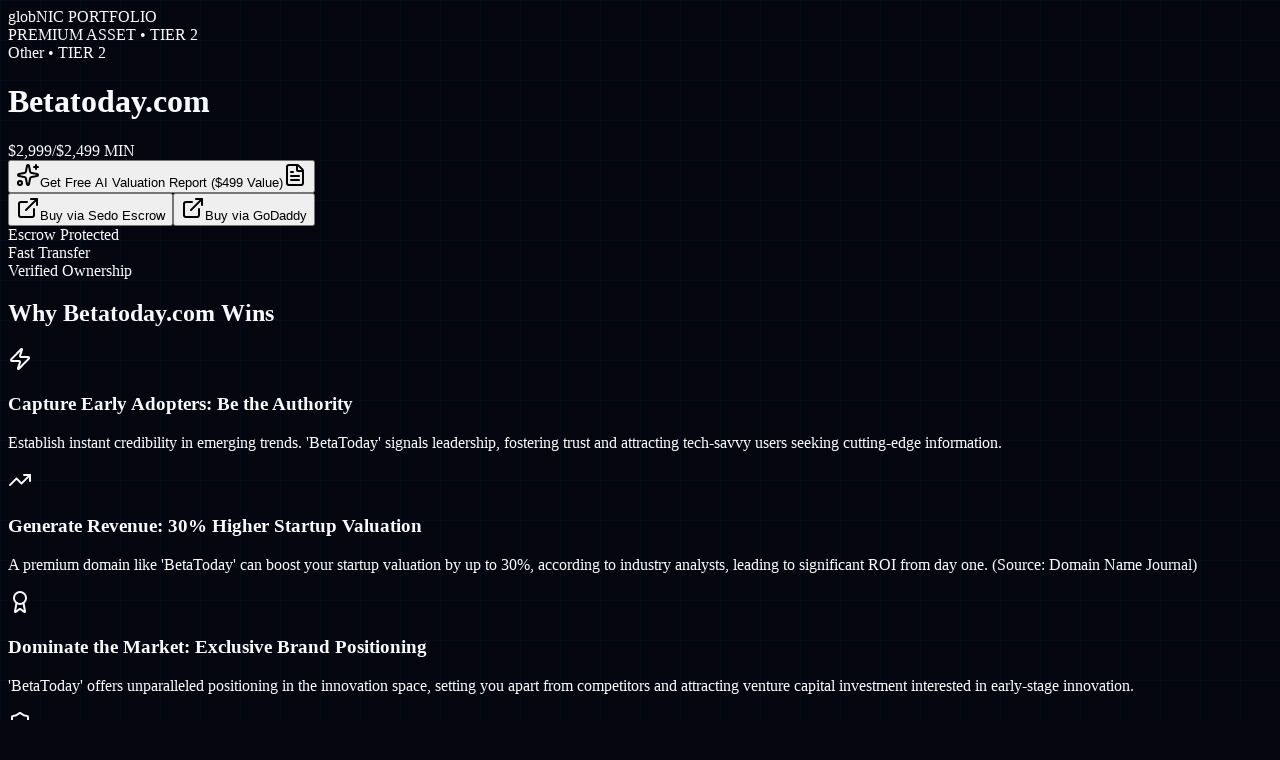

--- FILE ---
content_type: text/html; charset=utf-8
request_url: https://betatoday.com/index.php/vod/search/wd/%E4%B8%81%E9%A6%99%E4%BA%94%E6%9C%88%E5%A4%A9%E7%BB%BC%E5%90%88%E7%BC%B4%E6%83%85%E7%BD%91.html
body_size: 9390
content:
<!DOCTYPE html><html lang="en"><head><meta charSet="utf-8"/><meta name="viewport" content="width=device-width, initial-scale=1"/><link rel="stylesheet" href="/_next/static/chunks/4a1b056e3aa65b77.css" data-precedence="next"/><link rel="preload" as="script" fetchPriority="low" href="/_next/static/chunks/c8407e9eff5ea130.js"/><script src="/_next/static/chunks/f15602320101aef7.js" async=""></script><script src="/_next/static/chunks/00028cd7146ebebb.js" async=""></script><script src="/_next/static/chunks/6ed31139d4630333.js" async=""></script><script src="/_next/static/chunks/turbopack-ef7aef7c0ad8e45e.js" async=""></script><script src="/_next/static/chunks/b0799732551836dc.js" async=""></script><script src="/_next/static/chunks/e3ada0a7ede09c6e.js" async=""></script><script src="/_next/static/chunks/da0d9655faaedb17.js" async=""></script><script src="/_next/static/chunks/9836575854b2e119.js" async=""></script><script src="/_next/static/chunks/74539fd259380b86.js" async=""></script><meta name="next-size-adjust" content=""/><title>betatoday.com - Premium Domain | $29.99</title><meta name="description" content="betatoday.com is available for acquisition. AI-powered domain valuation and instant parking."/><meta name="author" content="globNIC"/><meta name="keywords" content="betatoday.com,domain for sale,premium domain,Other"/><meta name="robots" content="index, follow, max-image-preview:large, max-snippet:-1"/><meta property="og:title" content="globNIC - Sovereign Interface for Digital Real Estate"/><meta property="og:description" content="AI-powered domain marketplace with 160+ premium digital assets. Authenticated escrow and institutional-grade security."/><meta property="og:url" content="https://globnic.com"/><meta property="og:site_name" content="globNIC"/><meta property="og:image" content="https://globnic.com/og-image.png"/><meta property="og:image:width" content="1200"/><meta property="og:image:height" content="630"/><meta property="og:image:alt" content="globNIC Premium Domain Marketplace"/><meta property="og:type" content="website"/><meta name="twitter:card" content="summary_large_image"/><meta name="twitter:title" content="globNIC - Sovereign Digital Assets"/><meta name="twitter:description" content="AI-powered domain marketplace with authenticated escrow"/><meta name="twitter:image" content="https://globnic.com/og-image.png"/><link rel="icon" href="/favicon.ico?favicon.0b3bf435.ico" sizes="256x256" type="image/x-icon"/><link rel="icon" href="/icon?4719e0c63291d31" type="image/png" sizes="32x32"/><script src="/_next/static/chunks/a6dad97d9634a72d.js" noModule=""></script></head><body class="public_sans_1bc6418c-module__6uzjwa__variable roboto_mono_a48da9b6-module__RNpGXW__variable antialiased"><div hidden=""><!--$--><!--/$--></div><div class="min-h-screen bg-obsidian text-white"><div class="fixed inset-0 z-0 opacity-5"><div class="absolute inset-0 bg-gradient-to-br from-signal-green/20 via-sovereign-navy to-obsidian animate-pulse"></div></div><div class="relative z-10"><header class="border-b border-electric-cyan/20 backdrop-blur-sm"><div class="container mx-auto px-8 py-6"><div class="flex justify-between items-center"><div class="text-electric-cyan font-mono text-sm">globNIC PORTFOLIO</div><div class="text-xs text-slate-400">PREMIUM ASSET • TIER 2</div></div></div></header><div class="container mx-auto px-8 py-20"><div class="max-w-5xl mx-auto text-center"><div class="inline-block px-4 py-1 bg-signal-green/10 border border-signal-green/30 rounded-full text-signal-green text-xs font-mono mb-8">Other<!-- --> • TIER <!-- -->2</div><h1 class="text-6xl md:text-7xl font-bold mb-8 tracking-tight">Betatoday.com</h1><div class="flex justify-center gap-4 text-3xl font-mono mb-8"><span class="text-electric-cyan">$<!-- -->2,999</span><span class="text-slate-600">/</span><span class="text-slate-400">$<!-- -->2,499<!-- --> MIN</span></div><div class="mb-8"><button class="inline-flex items-center gap-2 px-6 py-3 bg-electric-cyan/10 border-2 border-electric-cyan/50 rounded-lg text-electric-cyan hover:bg-electric-cyan/20 transition-all hover:scale-105 font-medium"><svg xmlns="http://www.w3.org/2000/svg" width="24" height="24" viewBox="0 0 24 24" fill="none" stroke="currentColor" stroke-width="2" stroke-linecap="round" stroke-linejoin="round" class="lucide lucide-sparkles w-5 h-5" aria-hidden="true"><path d="M11.017 2.814a1 1 0 0 1 1.966 0l1.051 5.558a2 2 0 0 0 1.594 1.594l5.558 1.051a1 1 0 0 1 0 1.966l-5.558 1.051a2 2 0 0 0-1.594 1.594l-1.051 5.558a1 1 0 0 1-1.966 0l-1.051-5.558a2 2 0 0 0-1.594-1.594l-5.558-1.051a1 1 0 0 1 0-1.966l5.558-1.051a2 2 0 0 0 1.594-1.594z"></path><path d="M20 2v4"></path><path d="M22 4h-4"></path><circle cx="4" cy="20" r="2"></circle></svg>Get Free AI Valuation Report ($499 Value)<svg xmlns="http://www.w3.org/2000/svg" width="24" height="24" viewBox="0 0 24 24" fill="none" stroke="currentColor" stroke-width="2" stroke-linecap="round" stroke-linejoin="round" class="lucide lucide-file-text w-5 h-5" aria-hidden="true"><path d="M6 22a2 2 0 0 1-2-2V4a2 2 0 0 1 2-2h8a2.4 2.4 0 0 1 1.704.706l3.588 3.588A2.4 2.4 0 0 1 20 8v12a2 2 0 0 1-2 2z"></path><path d="M14 2v5a1 1 0 0 0 1 1h5"></path><path d="M10 9H8"></path><path d="M16 13H8"></path><path d="M16 17H8"></path></svg></button></div><div class="flex justify-center mb-16"><div class="max-w-2xl w-full"><div class="flex gap-3 flex-row flex-wrap"><button class="justify-center whitespace-nowrap rounded-md text-sm font-medium transition-colors focus-visible:outline-none focus-visible:ring-1 focus-visible:ring-electric-cyan disabled:pointer-events-none disabled:opacity-50 cursor-pointer bg-signal-green text-white hover:bg-[#00A042] shadow-lg shadow-signal-green/20 h-10 px-4 py-2 flex items-center gap-2 flex-1 min-w-50"><svg xmlns="http://www.w3.org/2000/svg" width="24" height="24" viewBox="0 0 24 24" fill="none" stroke="currentColor" stroke-width="2" stroke-linecap="round" stroke-linejoin="round" class="lucide lucide-external-link w-4 h-4" aria-hidden="true"><path d="M15 3h6v6"></path><path d="M10 14 21 3"></path><path d="M18 13v6a2 2 0 0 1-2 2H5a2 2 0 0 1-2-2V8a2 2 0 0 1 2-2h6"></path></svg>Buy via Sedo Escrow</button><button class="justify-center whitespace-nowrap rounded-md text-sm font-medium transition-colors focus-visible:outline-none focus-visible:ring-1 focus-visible:ring-electric-cyan disabled:pointer-events-none disabled:opacity-50 cursor-pointer bg-transparent text-white border hover:bg-sovereign-navy/50 h-10 px-4 py-2 flex items-center gap-2 flex-1 min-w-50 border-obsidian/20"><svg xmlns="http://www.w3.org/2000/svg" width="24" height="24" viewBox="0 0 24 24" fill="none" stroke="currentColor" stroke-width="2" stroke-linecap="round" stroke-linejoin="round" class="lucide lucide-external-link w-4 h-4" aria-hidden="true"><path d="M15 3h6v6"></path><path d="M10 14 21 3"></path><path d="M18 13v6a2 2 0 0 1-2 2H5a2 2 0 0 1-2-2V8a2 2 0 0 1 2-2h6"></path></svg>Buy via GoDaddy</button></div></div></div><div class="flex justify-center gap-8 text-sm flex-wrap"><div class="flex items-center gap-2"><div class="w-2 h-2 bg-signal-green rounded-full animate-pulse"></div><span class="text-slate-300">Escrow Protected</span></div><div class="flex items-center gap-2"><div class="w-2 h-2 bg-electric-cyan rounded-full animate-pulse"></div><span class="text-slate-300">Fast Transfer</span></div><div class="flex items-center gap-2"><div class="w-2 h-2 bg-signal-green rounded-full animate-pulse"></div><span class="text-slate-300">Verified Ownership</span></div></div></div></div><div class="container mx-auto px-8 py-20"><div class="max-w-4xl mx-auto"><h2 class="text-3xl font-bold mb-8 text-center">Why <span class="text-electric-cyan">Betatoday.com</span> Wins</h2><div class="grid md:grid-cols-2 gap-6 mb-16"><div class="bg-sovereign-navy/30 border border-electric-cyan/20 rounded-lg p-6 hover:border-electric-cyan/40 transition-all"><div class="flex items-start gap-4"><div class="w-10 h-10 rounded-lg bg-electric-cyan/10 flex items-center justify-center flex-shrink-0"><svg xmlns="http://www.w3.org/2000/svg" width="24" height="24" viewBox="0 0 24 24" fill="none" stroke="currentColor" stroke-width="2" stroke-linecap="round" stroke-linejoin="round" class="lucide lucide-zap w-5 h-5 text-electric-cyan" aria-hidden="true"><path d="M4 14a1 1 0 0 1-.78-1.63l9.9-10.2a.5.5 0 0 1 .86.46l-1.92 6.02A1 1 0 0 0 13 10h7a1 1 0 0 1 .78 1.63l-9.9 10.2a.5.5 0 0 1-.86-.46l1.92-6.02A1 1 0 0 0 11 14z"></path></svg></div><div><h3 class="text-white font-semibold mb-2">Capture Early Adopters: Be the Authority</h3><p class="text-slate-400 text-sm leading-relaxed">Establish instant credibility in emerging trends. &#x27;BetaToday&#x27; signals leadership, fostering trust and attracting tech-savvy users seeking cutting-edge information.</p></div></div></div><div class="bg-sovereign-navy/30 border border-electric-cyan/20 rounded-lg p-6 hover:border-electric-cyan/40 transition-all"><div class="flex items-start gap-4"><div class="w-10 h-10 rounded-lg bg-electric-cyan/10 flex items-center justify-center flex-shrink-0"><svg xmlns="http://www.w3.org/2000/svg" width="24" height="24" viewBox="0 0 24 24" fill="none" stroke="currentColor" stroke-width="2" stroke-linecap="round" stroke-linejoin="round" class="lucide lucide-trending-up w-5 h-5 text-electric-cyan" aria-hidden="true"><path d="M16 7h6v6"></path><path d="m22 7-8.5 8.5-5-5L2 17"></path></svg></div><div><h3 class="text-white font-semibold mb-2">Generate Revenue: 30% Higher Startup Valuation</h3><p class="text-slate-400 text-sm leading-relaxed">A premium domain like &#x27;BetaToday&#x27; can boost your startup valuation by up to 30%, according to industry analysts, leading to significant ROI from day one. (Source: Domain Name Journal)</p></div></div></div><div class="bg-sovereign-navy/30 border border-electric-cyan/20 rounded-lg p-6 hover:border-electric-cyan/40 transition-all"><div class="flex items-start gap-4"><div class="w-10 h-10 rounded-lg bg-electric-cyan/10 flex items-center justify-center flex-shrink-0"><svg xmlns="http://www.w3.org/2000/svg" width="24" height="24" viewBox="0 0 24 24" fill="none" stroke="currentColor" stroke-width="2" stroke-linecap="round" stroke-linejoin="round" class="lucide lucide-award w-5 h-5 text-electric-cyan" aria-hidden="true"><path d="m15.477 12.89 1.515 8.526a.5.5 0 0 1-.81.47l-3.58-2.687a1 1 0 0 0-1.197 0l-3.586 2.686a.5.5 0 0 1-.81-.469l1.514-8.526"></path><circle cx="12" cy="8" r="6"></circle></svg></div><div><h3 class="text-white font-semibold mb-2">Dominate the Market: Exclusive Brand Positioning</h3><p class="text-slate-400 text-sm leading-relaxed">&#x27;BetaToday&#x27; offers unparalleled positioning in the innovation space, setting you apart from competitors and attracting venture capital investment interested in early-stage innovation.</p></div></div></div><div class="bg-sovereign-navy/30 border border-electric-cyan/20 rounded-lg p-6 hover:border-electric-cyan/40 transition-all"><div class="flex items-start gap-4"><div class="w-10 h-10 rounded-lg bg-electric-cyan/10 flex items-center justify-center flex-shrink-0"><svg xmlns="http://www.w3.org/2000/svg" width="24" height="24" viewBox="0 0 24 24" fill="none" stroke="currentColor" stroke-width="2" stroke-linecap="round" stroke-linejoin="round" class="lucide lucide-shield w-5 h-5 text-electric-cyan" aria-hidden="true"><path d="M20 13c0 5-3.5 7.5-7.66 8.95a1 1 0 0 1-.67-.01C7.5 20.5 4 18 4 13V6a1 1 0 0 1 1-1c2 0 4.5-1.2 6.24-2.72a1.17 1.17 0 0 1 1.52 0C14.51 3.81 17 5 19 5a1 1 0 0 1 1 1z"></path></svg></div><div><h3 class="text-white font-semibold mb-2">Secure Your Future: Own the Beta Conversation</h3><p class="text-slate-400 text-sm leading-relaxed">Acquire &#x27;BetaToday&#x27; now! Limited availability ensures this strategic asset won&#x27;t last. Secure your stake in the future of innovation and prevent competitors from seizing this opportunity.</p></div></div></div></div><div class="mb-16"><h3 class="text-2xl font-bold mb-6 text-center">🚀 <span class="text-signal-green">Business Ideas</span> for This Domain</h3><div class="grid md:grid-cols-3 gap-4"><div class="bg-signal-green/5 border border-signal-green/30 rounded-lg p-5 hover:bg-signal-green/10 transition-all"><div class="text-3xl mb-3">🚀</div><h4 class="text-white font-medium mb-2">Beta Product Review Platform</h4><p class="text-signal-green text-sm font-mono">$30-50K MRR potential</p></div><div class="bg-signal-green/5 border border-signal-green/30 rounded-lg p-5 hover:bg-signal-green/10 transition-all"><div class="text-3xl mb-3">💼</div><h4 class="text-white font-medium mb-2">Beta Software Subscription Service</h4><p class="text-signal-green text-sm font-mono">$25-45K MRR potential</p></div><div class="bg-signal-green/5 border border-signal-green/30 rounded-lg p-5 hover:bg-signal-green/10 transition-all"><div class="text-3xl mb-3">📱</div><h4 class="text-white font-medium mb-2">Beta App Testing and Feedback</h4><p class="text-signal-green text-sm font-mono">$20-40K MRR potential</p></div></div></div><div class="space-y-6"><div class="bg-sovereign-navy/20 border border-electric-cyan/10 rounded-lg p-8"><h3 class="text-electric-cyan font-mono text-sm mb-4">VALUE PROPOSITION</h3><p class="text-slate-300 leading-relaxed">&#x27;BetaToday&#x27; is a premium domain perfectly suited for businesses focused on innovation, early-stage products, and cutting-edge technology. This strategic asset provides instant credibility and brand recognition, allowing you to capture the attention of early adopters and industry influencers. Own the conversation around beta products and emerging trends.</p></div><div class="bg-sovereign-navy/20 border border-electric-cyan/10 rounded-lg p-8"><h3 class="text-electric-cyan font-mono text-sm mb-4">INDUSTRY OPPORTUNITY</h3><p class="text-slate-300 leading-relaxed">The software beta testing market is projected to reach $2.1 billion by 2026, according to MarketWatch, driven by the increasing need for quality assurance and user feedback. &#x27;BetaToday&#x27; positions your brand at the forefront of this rapidly expanding sector, offering a unique opportunity to capitalize on this growth.</p></div><div class="bg-sovereign-navy/20 border border-electric-cyan/10 rounded-lg p-8"><h3 class="text-electric-cyan font-mono text-sm mb-4">INVESTMENT RATIONALE</h3><p class="text-slate-300 leading-relaxed">Investing in &#x27;BetaToday&#x27; provides a significant ROI by enhancing brand value, attracting investors, and driving organic traffic. The domain&#x27;s concise and memorable name makes it a valuable asset for long-term growth and strategic market dominance. Secure your future in the innovation space today.</p></div></div></div></div><div class="container mx-auto px-8 py-12"><div class="max-w-4xl mx-auto grid grid-cols-3 gap-8 text-center"><div><div class="text-4xl font-bold text-electric-cyan mb-2">1032</div><div class="text-sm text-slate-400">Portfolio Views</div></div><div><div class="text-4xl font-bold text-electric-cyan mb-2">0</div><div class="text-sm text-slate-400">Qualified Inquiries</div></div><div><div class="text-4xl font-bold text-electric-cyan mb-2">COM</div><div class="text-sm text-slate-400">Top-Level Domain</div></div></div></div><div class="container mx-auto px-8 py-16"><div class="max-w-4xl mx-auto bg-gradient-to-br from-electric-cyan/10 to-signal-green/10 border-2 border-electric-cyan/30 rounded-2xl p-8"><div class="text-center"><h3 class="text-2xl font-bold text-white mb-4">🚀 Want a Professional Page Like This for Your Domain?</h3><p class="text-gray-300 mb-6 leading-relaxed">Park your domains with globNIC and get AI-powered content + Sophia chat assistant completely free! Simply update your nameservers to <code class="bg-obsidian/50 px-2 py-1 rounded text-electric-cyan">ns1.globnic.com</code> and <code class="bg-obsidian/50 px-2 py-1 rounded text-electric-cyan">ns2.globnic.com</code></p><div class="flex flex-wrap gap-4 justify-center"><a href="/#parking" class="px-6 py-3 bg-signal-green text-obsidian rounded-lg font-bold hover:bg-signal-green/90 transition-all">Learn More About Parking</a><a href="/admin" class="px-6 py-3 bg-electric-cyan/10 border border-electric-cyan/50 text-electric-cyan rounded-lg font-bold hover:bg-electric-cyan/20 transition-all">Get Started Free</a></div></div></div></div><footer class="border-t border-electric-cyan/20 mt-20"><div class="container mx-auto px-8 py-8"><div class="text-center text-sm text-slate-400"><p>© 2026 globNIC. Premium Domain Portfolio.</p><p class="mt-2">Powered by AI • Secured by Escrow • Verified Ownership</p></div></div></footer></div></div><button class="fixed bottom-6 right-6 bg-electric-cyan hover:bg-electric-cyan/90 text-obsidian rounded-full p-4 shadow-2xl hover:scale-110 transition-all duration-300 z-50 " aria-label="Chat with Sophia, Domain Advisor"><svg xmlns="http://www.w3.org/2000/svg" width="24" height="24" viewBox="0 0 24 24" fill="none" stroke="currentColor" stroke-width="2" stroke-linecap="round" stroke-linejoin="round" class="lucide lucide-message-circle w-6 h-6" aria-hidden="true"><path d="M2.992 16.342a2 2 0 0 1 .094 1.167l-1.065 3.29a1 1 0 0 0 1.236 1.168l3.413-.998a2 2 0 0 1 1.099.092 10 10 0 1 0-4.777-4.719"></path></svg><span class="absolute -top-1 -right-1 bg-signal-green text-white text-xs font-bold rounded-full w-5 h-5 flex items-center justify-center animate-bounce">!</span><div class="absolute -top-12 right-0 bg-sovereign-navy/95 text-white text-sm px-3 py-2 rounded-lg shadow-lg whitespace-nowrap backdrop-blur-sm border border-electric-cyan/30">💬 Ask Sophia about this domain</div></button><!--$--><!--/$--><script src="/_next/static/chunks/c8407e9eff5ea130.js" id="_R_" async=""></script><script>(self.__next_f=self.__next_f||[]).push([0])</script><script>self.__next_f.push([1,"1:\"$Sreact.fragment\"\n2:I[15789,[\"/_next/static/chunks/b0799732551836dc.js\"],\"default\"]\n3:I[80035,[\"/_next/static/chunks/e3ada0a7ede09c6e.js\",\"/_next/static/chunks/da0d9655faaedb17.js\"],\"default\"]\n4:I[91714,[\"/_next/static/chunks/e3ada0a7ede09c6e.js\",\"/_next/static/chunks/da0d9655faaedb17.js\"],\"default\"]\n6:I[54521,[\"/_next/static/chunks/e3ada0a7ede09c6e.js\",\"/_next/static/chunks/da0d9655faaedb17.js\"],\"OutletBoundary\"]\n7:\"$Sreact.suspense\"\n9:I[54521,[\"/_next/static/chunks/e3ada0a7ede09c6e.js\",\"/_next/static/chunks/da0d9655faaedb17.js\"],\"ViewportBoundary\"]\nb:I[54521,[\"/_next/static/chunks/e3ada0a7ede09c6e.js\",\"/_next/static/chunks/da0d9655faaedb17.js\"],\"MetadataBoundary\"]\nd:I[83313,[],\"default\"]\n:HL[\"/_next/static/chunks/4a1b056e3aa65b77.css\",\"style\"]\n:HL[\"/_next/static/media/2f13ad8e538108e0-s.p.9b936cf7.woff2\",\"font\",{\"crossOrigin\":\"\",\"type\":\"font/woff2\"}]\n:HL[\"/_next/static/media/fa0520225c6f3d07-s.p.d28ba1c8.woff2\",\"font\",{\"crossOrigin\":\"\",\"type\":\"font/woff2\"}]\n"])</script><script>self.__next_f.push([1,"0:{\"P\":null,\"b\":\"_DqQ0ke-sNPen1ASAwaok\",\"c\":[\"\",\"parking\",\"betatoday.com\"],\"q\":\"\",\"i\":false,\"f\":[[[\"\",{\"children\":[\"parking\",{\"children\":[[\"domain\",\"betatoday.com\",\"d\"],{\"children\":[\"__PAGE__\",{}]}]}]},\"$undefined\",\"$undefined\",true],[[\"$\",\"$1\",\"c\",{\"children\":[[[\"$\",\"link\",\"0\",{\"rel\":\"stylesheet\",\"href\":\"/_next/static/chunks/4a1b056e3aa65b77.css\",\"precedence\":\"next\",\"crossOrigin\":\"$undefined\",\"nonce\":\"$undefined\"}],[\"$\",\"script\",\"script-0\",{\"src\":\"/_next/static/chunks/b0799732551836dc.js\",\"async\":true,\"nonce\":\"$undefined\"}]],[\"$\",\"html\",null,{\"lang\":\"en\",\"children\":[\"$\",\"body\",null,{\"className\":\"public_sans_1bc6418c-module__6uzjwa__variable roboto_mono_a48da9b6-module__RNpGXW__variable antialiased\",\"children\":[\"$\",\"$L2\",null,{\"children\":[\"$\",\"$L3\",null,{\"parallelRouterKey\":\"children\",\"error\":\"$undefined\",\"errorStyles\":\"$undefined\",\"errorScripts\":\"$undefined\",\"template\":[\"$\",\"$L4\",null,{}],\"templateStyles\":\"$undefined\",\"templateScripts\":\"$undefined\",\"notFound\":[[[\"$\",\"title\",null,{\"children\":\"404: This page could not be found.\"}],[\"$\",\"div\",null,{\"style\":{\"fontFamily\":\"system-ui,\\\"Segoe UI\\\",Roboto,Helvetica,Arial,sans-serif,\\\"Apple Color Emoji\\\",\\\"Segoe UI Emoji\\\"\",\"height\":\"100vh\",\"textAlign\":\"center\",\"display\":\"flex\",\"flexDirection\":\"column\",\"alignItems\":\"center\",\"justifyContent\":\"center\"},\"children\":[\"$\",\"div\",null,{\"children\":[[\"$\",\"style\",null,{\"dangerouslySetInnerHTML\":{\"__html\":\"body{color:#000;background:#fff;margin:0}.next-error-h1{border-right:1px solid rgba(0,0,0,.3)}@media (prefers-color-scheme:dark){body{color:#fff;background:#000}.next-error-h1{border-right:1px solid rgba(255,255,255,.3)}}\"}}],[\"$\",\"h1\",null,{\"className\":\"next-error-h1\",\"style\":{\"display\":\"inline-block\",\"margin\":\"0 20px 0 0\",\"padding\":\"0 23px 0 0\",\"fontSize\":24,\"fontWeight\":500,\"verticalAlign\":\"top\",\"lineHeight\":\"49px\"},\"children\":404}],[\"$\",\"div\",null,{\"style\":{\"display\":\"inline-block\"},\"children\":[\"$\",\"h2\",null,{\"style\":{\"fontSize\":14,\"fontWeight\":400,\"lineHeight\":\"49px\",\"margin\":0},\"children\":\"This page could not be found.\"}]}]]}]}]],[]],\"forbidden\":\"$undefined\",\"unauthorized\":\"$undefined\"}]}]}]}]]}],{\"children\":[[\"$\",\"$1\",\"c\",{\"children\":[null,[\"$\",\"$L3\",null,{\"parallelRouterKey\":\"children\",\"error\":\"$undefined\",\"errorStyles\":\"$undefined\",\"errorScripts\":\"$undefined\",\"template\":[\"$\",\"$L4\",null,{}],\"templateStyles\":\"$undefined\",\"templateScripts\":\"$undefined\",\"notFound\":\"$undefined\",\"forbidden\":\"$undefined\",\"unauthorized\":\"$undefined\"}]]}],{\"children\":[[\"$\",\"$1\",\"c\",{\"children\":[null,[\"$\",\"$L3\",null,{\"parallelRouterKey\":\"children\",\"error\":\"$undefined\",\"errorStyles\":\"$undefined\",\"errorScripts\":\"$undefined\",\"template\":[\"$\",\"$L4\",null,{}],\"templateStyles\":\"$undefined\",\"templateScripts\":\"$undefined\",\"notFound\":\"$undefined\",\"forbidden\":\"$undefined\",\"unauthorized\":\"$undefined\"}]]}],{\"children\":[[\"$\",\"$1\",\"c\",{\"children\":[\"$L5\",[[\"$\",\"script\",\"script-0\",{\"src\":\"/_next/static/chunks/9836575854b2e119.js\",\"async\":true,\"nonce\":\"$undefined\"}],[\"$\",\"script\",\"script-1\",{\"src\":\"/_next/static/chunks/74539fd259380b86.js\",\"async\":true,\"nonce\":\"$undefined\"}]],[\"$\",\"$L6\",null,{\"children\":[\"$\",\"$7\",null,{\"name\":\"Next.MetadataOutlet\",\"children\":\"$@8\"}]}]]}],{},null,false,false]},null,false,false]},null,false,false]},null,false,false],[\"$\",\"$1\",\"h\",{\"children\":[null,[\"$\",\"$L9\",null,{\"children\":\"$La\"}],[\"$\",\"div\",null,{\"hidden\":true,\"children\":[\"$\",\"$Lb\",null,{\"children\":[\"$\",\"$7\",null,{\"name\":\"Next.Metadata\",\"children\":\"$Lc\"}]}]}],[\"$\",\"meta\",null,{\"name\":\"next-size-adjust\",\"content\":\"\"}]]}],false]],\"m\":\"$undefined\",\"G\":[\"$d\",[]],\"S\":false}\n"])</script><script>self.__next_f.push([1,"a:[[\"$\",\"meta\",\"0\",{\"charSet\":\"utf-8\"}],[\"$\",\"meta\",\"1\",{\"name\":\"viewport\",\"content\":\"width=device-width, initial-scale=1\"}]]\n"])</script><script>self.__next_f.push([1,"e:I[17146,[\"/_next/static/chunks/e3ada0a7ede09c6e.js\",\"/_next/static/chunks/da0d9655faaedb17.js\"],\"IconMark\"]\n8:null\n"])</script><script>self.__next_f.push([1,"c:[[\"$\",\"title\",\"0\",{\"children\":\"betatoday.com - Premium Domain | $29.99\"}],[\"$\",\"meta\",\"1\",{\"name\":\"description\",\"content\":\"betatoday.com is available for acquisition. AI-powered domain valuation and instant parking.\"}],[\"$\",\"meta\",\"2\",{\"name\":\"author\",\"content\":\"globNIC\"}],[\"$\",\"meta\",\"3\",{\"name\":\"keywords\",\"content\":\"betatoday.com,domain for sale,premium domain,Other\"}],[\"$\",\"meta\",\"4\",{\"name\":\"robots\",\"content\":\"index, follow, max-image-preview:large, max-snippet:-1\"}],[\"$\",\"meta\",\"5\",{\"property\":\"og:title\",\"content\":\"globNIC - Sovereign Interface for Digital Real Estate\"}],[\"$\",\"meta\",\"6\",{\"property\":\"og:description\",\"content\":\"AI-powered domain marketplace with 160+ premium digital assets. Authenticated escrow and institutional-grade security.\"}],[\"$\",\"meta\",\"7\",{\"property\":\"og:url\",\"content\":\"https://globnic.com\"}],[\"$\",\"meta\",\"8\",{\"property\":\"og:site_name\",\"content\":\"globNIC\"}],[\"$\",\"meta\",\"9\",{\"property\":\"og:image\",\"content\":\"https://globnic.com/og-image.png\"}],[\"$\",\"meta\",\"10\",{\"property\":\"og:image:width\",\"content\":\"1200\"}],[\"$\",\"meta\",\"11\",{\"property\":\"og:image:height\",\"content\":\"630\"}],[\"$\",\"meta\",\"12\",{\"property\":\"og:image:alt\",\"content\":\"globNIC Premium Domain Marketplace\"}],[\"$\",\"meta\",\"13\",{\"property\":\"og:type\",\"content\":\"website\"}],[\"$\",\"meta\",\"14\",{\"name\":\"twitter:card\",\"content\":\"summary_large_image\"}],[\"$\",\"meta\",\"15\",{\"name\":\"twitter:title\",\"content\":\"globNIC - Sovereign Digital Assets\"}],[\"$\",\"meta\",\"16\",{\"name\":\"twitter:description\",\"content\":\"AI-powered domain marketplace with authenticated escrow\"}],[\"$\",\"meta\",\"17\",{\"name\":\"twitter:image\",\"content\":\"https://globnic.com/og-image.png\"}],[\"$\",\"link\",\"18\",{\"rel\":\"icon\",\"href\":\"/favicon.ico?favicon.0b3bf435.ico\",\"sizes\":\"256x256\",\"type\":\"image/x-icon\"}],[\"$\",\"link\",\"19\",{\"rel\":\"icon\",\"href\":\"/icon?4719e0c63291d31\",\"alt\":\"$undefined\",\"type\":\"image/png\",\"sizes\":\"32x32\"}],[\"$\",\"$Le\",\"20\",{}]]\n"])</script><script>self.__next_f.push([1,"f:I[28165,[\"/_next/static/chunks/b0799732551836dc.js\",\"/_next/static/chunks/9836575854b2e119.js\",\"/_next/static/chunks/74539fd259380b86.js\"],\"ParkingPageClient\"]\n"])</script><script>self.__next_f.push([1,"5:[\"$\",\"$Lf\",null,{\"asset\":{\"id\":\"cmkl00ae9002nnv3riljhr6ua\",\"domain\":\"betatoday.com\",\"buyNowPrice\":2999,\"floorPrice\":2499,\"minOffer\":2499,\"leaseToOwn\":false,\"maxLeasePeriod\":null,\"saleLander\":\"Custom Lander\",\"showBuyNowOption\":true,\"showLeaseToOwnOption\":true,\"showMakeOfferOption\":false,\"hidden\":false,\"tld\":\"com\",\"dateAdded\":\"$D2026-01-19T10:04:20.001Z\",\"listingStatus\":\"Listed\",\"fastTransfer\":null,\"views\":1032,\"leads\":0,\"godaddyNS\":false,\"category\":\"Other\",\"tier\":2,\"createdAt\":\"$D2026-01-19T10:04:20.001Z\",\"updatedAt\":\"$D2026-01-22T09:01:49.517Z\",\"aiAnalysis\":null},\"dossier\":{\"value\":\"A fairly generic name with possible application across several beta testing or early access related sectors, placing its value in the low to mid four-figure range, primarily depending on brand development potential.\",\"category\":\"Technology, Software, Beta Testing, News/Information\",\"risk\":\"Medium: While the name is relatively broad and memorable, its success is contingent on building a strong brand identity and attracting relevant traffic, and the market for beta testing services is competitive.\",\"insight\":\"Key advantages include its memorability and broad applicability across various software or technology-related ventures, allowing for diverse revenue streams; the 'today' component implies timeliness and relevance, appealing to users seeking up-to-date beta information.\"},\"parkingContent\":{\"convincingPoints\":[{\"icon\":\"Zap\",\"title\":\"Capture Early Adopters: Be the Authority\",\"description\":\"Establish instant credibility in emerging trends. 'BetaToday' signals leadership, fostering trust and attracting tech-savvy users seeking cutting-edge information.\"},{\"icon\":\"TrendingUp\",\"title\":\"Generate Revenue: 30% Higher Startup Valuation\",\"description\":\"A premium domain like 'BetaToday' can boost your startup valuation by up to 30%, according to industry analysts, leading to significant ROI from day one. (Source: Domain Name Journal)\"},{\"icon\":\"Award\",\"title\":\"Dominate the Market: Exclusive Brand Positioning\",\"description\":\"'BetaToday' offers unparalleled positioning in the innovation space, setting you apart from competitors and attracting venture capital investment interested in early-stage innovation.\"},{\"icon\":\"Shield\",\"title\":\"Secure Your Future: Own the Beta Conversation\",\"description\":\"Acquire 'BetaToday' now! Limited availability ensures this strategic asset won't last. Secure your stake in the future of innovation and prevent competitors from seizing this opportunity.\"}],\"businessIdeas\":[{\"emoji\":\"🚀\",\"title\":\"Beta Product Review Platform\",\"revenue\":\"$$30-50K MRR potential\"},{\"emoji\":\"💼\",\"title\":\"Beta Software Subscription Service\",\"revenue\":\"$$25-45K MRR potential\"},{\"emoji\":\"📱\",\"title\":\"Beta App Testing and Feedback\",\"revenue\":\"$$20-40K MRR potential\"}],\"seoContent\":{\"valueProposition\":\"'BetaToday' is a premium domain perfectly suited for businesses focused on innovation, early-stage products, and cutting-edge technology. This strategic asset provides instant credibility and brand recognition, allowing you to capture the attention of early adopters and industry influencers. Own the conversation around beta products and emerging trends.\",\"industryOpportunity\":\"The software beta testing market is projected to reach $2.1 billion by 2026, according to MarketWatch, driven by the increasing need for quality assurance and user feedback. 'BetaToday' positions your brand at the forefront of this rapidly expanding sector, offering a unique opportunity to capitalize on this growth.\",\"investmentRationale\":\"Investing in 'BetaToday' provides a significant ROI by enhancing brand value, attracting investors, and driving organic traffic. The domain's concise and memorable name makes it a valuable asset for long-term growth and strategic market dominance. Secure your future in the innovation space today.\"},\"metadata\":{\"primaryKeywords\":[\"Beta Testing\",\"Early Access\",\"Software Development\",\"Innovation\",\"Emerging Tech\"],\"targetIndustries\":[\"Software\",\"Technology\",\"Venture Capital\"],\"estimatedValue\":\"$$15,000-$25,000\"}},\"readableDomain\":\"Betatoday.com\",\"template\":\"premium\",\"isUnclaimed\":false}]\n"])</script></body></html>

--- FILE ---
content_type: application/javascript; charset=UTF-8
request_url: https://betatoday.com/_next/static/chunks/74539fd259380b86.js
body_size: 8481
content:
(globalThis.TURBOPACK||(globalThis.TURBOPACK=[])).push(["object"==typeof document?document.currentScript:void 0,66226,e=>{"use strict";let r,o;var t=e.i(8153),l=e.i(13090);function a(){for(var e,r,o=0,t="",l=arguments.length;o<l;o++)(e=arguments[o])&&(r=function e(r){var o,t,l="";if("string"==typeof r||"number"==typeof r)l+=r;else if("object"==typeof r)if(Array.isArray(r)){var a=r.length;for(o=0;o<a;o++)r[o]&&(t=e(r[o]))&&(l&&(l+=" "),l+=t)}else for(t in r)r[t]&&(l&&(l+=" "),l+=t);return l}(e))&&(t&&(t+=" "),t+=r);return t}let n=e=>"boolean"==typeof e?`${e}`:0===e?"0":e,s=(e=new Map,r=null,o)=>({nextPart:e,validators:r,classGroupId:o}),i=[],d=(e,r,o)=>{if(0==e.length-r)return o.classGroupId;let t=e[r],l=o.nextPart.get(t);if(l){let o=d(e,r+1,l);if(o)return o}let a=o.validators;if(null===a)return;let n=0===r?e.join("-"):e.slice(r).join("-"),s=a.length;for(let e=0;e<s;e++){let r=a[e];if(r.validator(n))return r.classGroupId}},c=(e,r)=>{let o=s();for(let t in e)m(e[t],o,t,r);return o},m=(e,r,o,t)=>{let l=e.length;for(let a=0;a<l;a++)p(e[a],r,o,t)},p=(e,r,o,t)=>{"string"==typeof e?u(e,r,o):"function"==typeof e?b(e,r,o,t):f(e,r,o,t)},u=(e,r,o)=>{(""===e?r:g(r,e)).classGroupId=o},b=(e,r,o,t)=>{h(e)?m(e(t),r,o,t):(null===r.validators&&(r.validators=[]),r.validators.push({classGroupId:o,validator:e}))},f=(e,r,o,t)=>{let l=Object.entries(e),a=l.length;for(let e=0;e<a;e++){let[a,n]=l[e];m(n,g(r,a),o,t)}},g=(e,r)=>{let o=e,t=r.split("-"),l=t.length;for(let e=0;e<l;e++){let r=t[e],l=o.nextPart.get(r);l||(l=s(),o.nextPart.set(r,l)),o=l}return o},h=e=>"isThemeGetter"in e&&!0===e.isThemeGetter,k=[],x=(e,r,o,t,l)=>({modifiers:e,hasImportantModifier:r,baseClassName:o,maybePostfixModifierPosition:t,isExternal:l}),v=/\s+/,w=e=>{let r;if("string"==typeof e)return e;let o="";for(let t=0;t<e.length;t++)e[t]&&(r=w(e[t]))&&(o&&(o+=" "),o+=r);return o},y=[],z=e=>{let r=r=>r[e]||y;return r.isThemeGetter=!0,r},j=/^\[(?:(\w[\w-]*):)?(.+)\]$/i,N=/^\((?:(\w[\w-]*):)?(.+)\)$/i,G=/^\d+\/\d+$/,O=/^(\d+(\.\d+)?)?(xs|sm|md|lg|xl)$/,A=/\d+(%|px|r?em|[sdl]?v([hwib]|min|max)|pt|pc|in|cm|mm|cap|ch|ex|r?lh|cq(w|h|i|b|min|max))|\b(calc|min|max|clamp)\(.+\)|^0$/,C=/^(rgba?|hsla?|hwb|(ok)?(lab|lch)|color-mix)\(.+\)$/,$=/^(inset_)?-?((\d+)?\.?(\d+)[a-z]+|0)_-?((\d+)?\.?(\d+)[a-z]+|0)/,I=/^(url|image|image-set|cross-fade|element|(repeating-)?(linear|radial|conic)-gradient)\(.+\)$/,T=e=>G.test(e),M=e=>!!e&&!Number.isNaN(Number(e)),W=e=>!!e&&Number.isInteger(Number(e)),P=e=>e.endsWith("%")&&M(e.slice(0,-1)),S=e=>O.test(e),B=()=>!0,E=e=>A.test(e)&&!C.test(e),R=()=>!1,q=e=>$.test(e),K=e=>I.test(e),U=e=>!_(e)&&!Q(e),V=e=>et(e,es,R),_=e=>j.test(e),D=e=>et(e,ei,E),F=e=>et(e,ed,M),H=e=>et(e,ea,R),J=e=>et(e,en,K),L=e=>et(e,em,q),Q=e=>N.test(e),X=e=>el(e,ei),Y=e=>el(e,ec),Z=e=>el(e,ea),ee=e=>el(e,es),er=e=>el(e,en),eo=e=>el(e,em,!0),et=(e,r,o)=>{let t=j.exec(e);return!!t&&(t[1]?r(t[1]):o(t[2]))},el=(e,r,o=!1)=>{let t=N.exec(e);return!!t&&(t[1]?r(t[1]):o)},ea=e=>"position"===e||"percentage"===e,en=e=>"image"===e||"url"===e,es=e=>"length"===e||"size"===e||"bg-size"===e,ei=e=>"length"===e,ed=e=>"number"===e,ec=e=>"family-name"===e,em=e=>"shadow"===e,ep=((e,...r)=>{let o,t,l,a,n=e=>{let r=t(e);if(r)return r;let a=((e,r)=>{let{parseClassName:o,getClassGroupId:t,getConflictingClassGroupIds:l,sortModifiers:a}=r,n=[],s=e.trim().split(v),i="";for(let e=s.length-1;e>=0;e-=1){let r=s[e],{isExternal:d,modifiers:c,hasImportantModifier:m,baseClassName:p,maybePostfixModifierPosition:u}=o(r);if(d){i=r+(i.length>0?" "+i:i);continue}let b=!!u,f=t(b?p.substring(0,u):p);if(!f){if(!b||!(f=t(p))){i=r+(i.length>0?" "+i:i);continue}b=!1}let g=0===c.length?"":1===c.length?c[0]:a(c).join(":"),h=m?g+"!":g,k=h+f;if(n.indexOf(k)>-1)continue;n.push(k);let x=l(f,b);for(let e=0;e<x.length;++e){let r=x[e];n.push(h+r)}i=r+(i.length>0?" "+i:i)}return i})(e,o);return l(e,a),a};return a=s=>{var m;let p;return t=(o={cache:(e=>{if(e<1)return{get:()=>void 0,set:()=>{}};let r=0,o=Object.create(null),t=Object.create(null),l=(l,a)=>{o[l]=a,++r>e&&(r=0,t=o,o=Object.create(null))};return{get(e){let r=o[e];return void 0!==r?r:void 0!==(r=t[e])?(l(e,r),r):void 0},set(e,r){e in o?o[e]=r:l(e,r)}}})((m=r.reduce((e,r)=>r(e),e())).cacheSize),parseClassName:(e=>{let{prefix:r,experimentalParseClassName:o}=e,t=e=>{let r,o=[],t=0,l=0,a=0,n=e.length;for(let s=0;s<n;s++){let n=e[s];if(0===t&&0===l){if(":"===n){o.push(e.slice(a,s)),a=s+1;continue}if("/"===n){r=s;continue}}"["===n?t++:"]"===n?t--:"("===n?l++:")"===n&&l--}let s=0===o.length?e:e.slice(a),i=s,d=!1;return s.endsWith("!")?(i=s.slice(0,-1),d=!0):s.startsWith("!")&&(i=s.slice(1),d=!0),x(o,d,i,r&&r>a?r-a:void 0)};if(r){let e=r+":",o=t;t=r=>r.startsWith(e)?o(r.slice(e.length)):x(k,!1,r,void 0,!0)}if(o){let e=t;t=r=>o({className:r,parseClassName:e})}return t})(m),sortModifiers:(p=new Map,m.orderSensitiveModifiers.forEach((e,r)=>{p.set(e,1e6+r)}),e=>{let r=[],o=[];for(let t=0;t<e.length;t++){let l=e[t],a="["===l[0],n=p.has(l);a||n?(o.length>0&&(o.sort(),r.push(...o),o=[]),r.push(l)):o.push(l)}return o.length>0&&(o.sort(),r.push(...o)),r}),...(e=>{let r=(e=>{let{theme:r,classGroups:o}=e;return c(o,r)})(e),{conflictingClassGroups:o,conflictingClassGroupModifiers:t}=e;return{getClassGroupId:e=>{if(e.startsWith("[")&&e.endsWith("]")){var o;let r,t,l;return -1===(o=e).slice(1,-1).indexOf(":")?void 0:(t=(r=o.slice(1,-1)).indexOf(":"),(l=r.slice(0,t))?"arbitrary.."+l:void 0)}let t=e.split("-"),l=+(""===t[0]&&t.length>1);return d(t,l,r)},getConflictingClassGroupIds:(e,r)=>{if(r){let r=t[e],l=o[e];if(r){if(l){let e=Array(l.length+r.length);for(let r=0;r<l.length;r++)e[r]=l[r];for(let o=0;o<r.length;o++)e[l.length+o]=r[o];return e}return r}return l||i}return o[e]||i}}})(m)}).cache.get,l=o.cache.set,a=n,n(s)},(...e)=>a(((...e)=>{let r,o,t=0,l="";for(;t<e.length;)(r=e[t++])&&(o=w(r))&&(l&&(l+=" "),l+=o);return l})(...e))})(()=>{let e=z("color"),r=z("font"),o=z("text"),t=z("font-weight"),l=z("tracking"),a=z("leading"),n=z("breakpoint"),s=z("container"),i=z("spacing"),d=z("radius"),c=z("shadow"),m=z("inset-shadow"),p=z("text-shadow"),u=z("drop-shadow"),b=z("blur"),f=z("perspective"),g=z("aspect"),h=z("ease"),k=z("animate"),x=()=>["auto","avoid","all","avoid-page","page","left","right","column"],v=()=>["center","top","bottom","left","right","top-left","left-top","top-right","right-top","bottom-right","right-bottom","bottom-left","left-bottom"],w=()=>[...v(),Q,_],y=()=>["auto","hidden","clip","visible","scroll"],j=()=>["auto","contain","none"],N=()=>[Q,_,i],G=()=>[T,"full","auto",...N()],O=()=>[W,"none","subgrid",Q,_],A=()=>["auto",{span:["full",W,Q,_]},W,Q,_],C=()=>[W,"auto",Q,_],$=()=>["auto","min","max","fr",Q,_],I=()=>["start","end","center","between","around","evenly","stretch","baseline","center-safe","end-safe"],E=()=>["start","end","center","stretch","center-safe","end-safe"],R=()=>["auto",...N()],q=()=>[T,"auto","full","dvw","dvh","lvw","lvh","svw","svh","min","max","fit",...N()],K=()=>[e,Q,_],et=()=>[...v(),Z,H,{position:[Q,_]}],el=()=>["no-repeat",{repeat:["","x","y","space","round"]}],ea=()=>["auto","cover","contain",ee,V,{size:[Q,_]}],en=()=>[P,X,D],es=()=>["","none","full",d,Q,_],ei=()=>["",M,X,D],ed=()=>["solid","dashed","dotted","double"],ec=()=>["normal","multiply","screen","overlay","darken","lighten","color-dodge","color-burn","hard-light","soft-light","difference","exclusion","hue","saturation","color","luminosity"],em=()=>[M,P,Z,H],ep=()=>["","none",b,Q,_],eu=()=>["none",M,Q,_],eb=()=>["none",M,Q,_],ef=()=>[M,Q,_],eg=()=>[T,"full",...N()];return{cacheSize:500,theme:{animate:["spin","ping","pulse","bounce"],aspect:["video"],blur:[S],breakpoint:[S],color:[B],container:[S],"drop-shadow":[S],ease:["in","out","in-out"],font:[U],"font-weight":["thin","extralight","light","normal","medium","semibold","bold","extrabold","black"],"inset-shadow":[S],leading:["none","tight","snug","normal","relaxed","loose"],perspective:["dramatic","near","normal","midrange","distant","none"],radius:[S],shadow:[S],spacing:["px",M],text:[S],"text-shadow":[S],tracking:["tighter","tight","normal","wide","wider","widest"]},classGroups:{aspect:[{aspect:["auto","square",T,_,Q,g]}],container:["container"],columns:[{columns:[M,_,Q,s]}],"break-after":[{"break-after":x()}],"break-before":[{"break-before":x()}],"break-inside":[{"break-inside":["auto","avoid","avoid-page","avoid-column"]}],"box-decoration":[{"box-decoration":["slice","clone"]}],box:[{box:["border","content"]}],display:["block","inline-block","inline","flex","inline-flex","table","inline-table","table-caption","table-cell","table-column","table-column-group","table-footer-group","table-header-group","table-row-group","table-row","flow-root","grid","inline-grid","contents","list-item","hidden"],sr:["sr-only","not-sr-only"],float:[{float:["right","left","none","start","end"]}],clear:[{clear:["left","right","both","none","start","end"]}],isolation:["isolate","isolation-auto"],"object-fit":[{object:["contain","cover","fill","none","scale-down"]}],"object-position":[{object:w()}],overflow:[{overflow:y()}],"overflow-x":[{"overflow-x":y()}],"overflow-y":[{"overflow-y":y()}],overscroll:[{overscroll:j()}],"overscroll-x":[{"overscroll-x":j()}],"overscroll-y":[{"overscroll-y":j()}],position:["static","fixed","absolute","relative","sticky"],inset:[{inset:G()}],"inset-x":[{"inset-x":G()}],"inset-y":[{"inset-y":G()}],start:[{start:G()}],end:[{end:G()}],top:[{top:G()}],right:[{right:G()}],bottom:[{bottom:G()}],left:[{left:G()}],visibility:["visible","invisible","collapse"],z:[{z:[W,"auto",Q,_]}],basis:[{basis:[T,"full","auto",s,...N()]}],"flex-direction":[{flex:["row","row-reverse","col","col-reverse"]}],"flex-wrap":[{flex:["nowrap","wrap","wrap-reverse"]}],flex:[{flex:[M,T,"auto","initial","none",_]}],grow:[{grow:["",M,Q,_]}],shrink:[{shrink:["",M,Q,_]}],order:[{order:[W,"first","last","none",Q,_]}],"grid-cols":[{"grid-cols":O()}],"col-start-end":[{col:A()}],"col-start":[{"col-start":C()}],"col-end":[{"col-end":C()}],"grid-rows":[{"grid-rows":O()}],"row-start-end":[{row:A()}],"row-start":[{"row-start":C()}],"row-end":[{"row-end":C()}],"grid-flow":[{"grid-flow":["row","col","dense","row-dense","col-dense"]}],"auto-cols":[{"auto-cols":$()}],"auto-rows":[{"auto-rows":$()}],gap:[{gap:N()}],"gap-x":[{"gap-x":N()}],"gap-y":[{"gap-y":N()}],"justify-content":[{justify:[...I(),"normal"]}],"justify-items":[{"justify-items":[...E(),"normal"]}],"justify-self":[{"justify-self":["auto",...E()]}],"align-content":[{content:["normal",...I()]}],"align-items":[{items:[...E(),{baseline:["","last"]}]}],"align-self":[{self:["auto",...E(),{baseline:["","last"]}]}],"place-content":[{"place-content":I()}],"place-items":[{"place-items":[...E(),"baseline"]}],"place-self":[{"place-self":["auto",...E()]}],p:[{p:N()}],px:[{px:N()}],py:[{py:N()}],ps:[{ps:N()}],pe:[{pe:N()}],pt:[{pt:N()}],pr:[{pr:N()}],pb:[{pb:N()}],pl:[{pl:N()}],m:[{m:R()}],mx:[{mx:R()}],my:[{my:R()}],ms:[{ms:R()}],me:[{me:R()}],mt:[{mt:R()}],mr:[{mr:R()}],mb:[{mb:R()}],ml:[{ml:R()}],"space-x":[{"space-x":N()}],"space-x-reverse":["space-x-reverse"],"space-y":[{"space-y":N()}],"space-y-reverse":["space-y-reverse"],size:[{size:q()}],w:[{w:[s,"screen",...q()]}],"min-w":[{"min-w":[s,"screen","none",...q()]}],"max-w":[{"max-w":[s,"screen","none","prose",{screen:[n]},...q()]}],h:[{h:["screen","lh",...q()]}],"min-h":[{"min-h":["screen","lh","none",...q()]}],"max-h":[{"max-h":["screen","lh",...q()]}],"font-size":[{text:["base",o,X,D]}],"font-smoothing":["antialiased","subpixel-antialiased"],"font-style":["italic","not-italic"],"font-weight":[{font:[t,Q,F]}],"font-stretch":[{"font-stretch":["ultra-condensed","extra-condensed","condensed","semi-condensed","normal","semi-expanded","expanded","extra-expanded","ultra-expanded",P,_]}],"font-family":[{font:[Y,_,r]}],"fvn-normal":["normal-nums"],"fvn-ordinal":["ordinal"],"fvn-slashed-zero":["slashed-zero"],"fvn-figure":["lining-nums","oldstyle-nums"],"fvn-spacing":["proportional-nums","tabular-nums"],"fvn-fraction":["diagonal-fractions","stacked-fractions"],tracking:[{tracking:[l,Q,_]}],"line-clamp":[{"line-clamp":[M,"none",Q,F]}],leading:[{leading:[a,...N()]}],"list-image":[{"list-image":["none",Q,_]}],"list-style-position":[{list:["inside","outside"]}],"list-style-type":[{list:["disc","decimal","none",Q,_]}],"text-alignment":[{text:["left","center","right","justify","start","end"]}],"placeholder-color":[{placeholder:K()}],"text-color":[{text:K()}],"text-decoration":["underline","overline","line-through","no-underline"],"text-decoration-style":[{decoration:[...ed(),"wavy"]}],"text-decoration-thickness":[{decoration:[M,"from-font","auto",Q,D]}],"text-decoration-color":[{decoration:K()}],"underline-offset":[{"underline-offset":[M,"auto",Q,_]}],"text-transform":["uppercase","lowercase","capitalize","normal-case"],"text-overflow":["truncate","text-ellipsis","text-clip"],"text-wrap":[{text:["wrap","nowrap","balance","pretty"]}],indent:[{indent:N()}],"vertical-align":[{align:["baseline","top","middle","bottom","text-top","text-bottom","sub","super",Q,_]}],whitespace:[{whitespace:["normal","nowrap","pre","pre-line","pre-wrap","break-spaces"]}],break:[{break:["normal","words","all","keep"]}],wrap:[{wrap:["break-word","anywhere","normal"]}],hyphens:[{hyphens:["none","manual","auto"]}],content:[{content:["none",Q,_]}],"bg-attachment":[{bg:["fixed","local","scroll"]}],"bg-clip":[{"bg-clip":["border","padding","content","text"]}],"bg-origin":[{"bg-origin":["border","padding","content"]}],"bg-position":[{bg:et()}],"bg-repeat":[{bg:el()}],"bg-size":[{bg:ea()}],"bg-image":[{bg:["none",{linear:[{to:["t","tr","r","br","b","bl","l","tl"]},W,Q,_],radial:["",Q,_],conic:[W,Q,_]},er,J]}],"bg-color":[{bg:K()}],"gradient-from-pos":[{from:en()}],"gradient-via-pos":[{via:en()}],"gradient-to-pos":[{to:en()}],"gradient-from":[{from:K()}],"gradient-via":[{via:K()}],"gradient-to":[{to:K()}],rounded:[{rounded:es()}],"rounded-s":[{"rounded-s":es()}],"rounded-e":[{"rounded-e":es()}],"rounded-t":[{"rounded-t":es()}],"rounded-r":[{"rounded-r":es()}],"rounded-b":[{"rounded-b":es()}],"rounded-l":[{"rounded-l":es()}],"rounded-ss":[{"rounded-ss":es()}],"rounded-se":[{"rounded-se":es()}],"rounded-ee":[{"rounded-ee":es()}],"rounded-es":[{"rounded-es":es()}],"rounded-tl":[{"rounded-tl":es()}],"rounded-tr":[{"rounded-tr":es()}],"rounded-br":[{"rounded-br":es()}],"rounded-bl":[{"rounded-bl":es()}],"border-w":[{border:ei()}],"border-w-x":[{"border-x":ei()}],"border-w-y":[{"border-y":ei()}],"border-w-s":[{"border-s":ei()}],"border-w-e":[{"border-e":ei()}],"border-w-t":[{"border-t":ei()}],"border-w-r":[{"border-r":ei()}],"border-w-b":[{"border-b":ei()}],"border-w-l":[{"border-l":ei()}],"divide-x":[{"divide-x":ei()}],"divide-x-reverse":["divide-x-reverse"],"divide-y":[{"divide-y":ei()}],"divide-y-reverse":["divide-y-reverse"],"border-style":[{border:[...ed(),"hidden","none"]}],"divide-style":[{divide:[...ed(),"hidden","none"]}],"border-color":[{border:K()}],"border-color-x":[{"border-x":K()}],"border-color-y":[{"border-y":K()}],"border-color-s":[{"border-s":K()}],"border-color-e":[{"border-e":K()}],"border-color-t":[{"border-t":K()}],"border-color-r":[{"border-r":K()}],"border-color-b":[{"border-b":K()}],"border-color-l":[{"border-l":K()}],"divide-color":[{divide:K()}],"outline-style":[{outline:[...ed(),"none","hidden"]}],"outline-offset":[{"outline-offset":[M,Q,_]}],"outline-w":[{outline:["",M,X,D]}],"outline-color":[{outline:K()}],shadow:[{shadow:["","none",c,eo,L]}],"shadow-color":[{shadow:K()}],"inset-shadow":[{"inset-shadow":["none",m,eo,L]}],"inset-shadow-color":[{"inset-shadow":K()}],"ring-w":[{ring:ei()}],"ring-w-inset":["ring-inset"],"ring-color":[{ring:K()}],"ring-offset-w":[{"ring-offset":[M,D]}],"ring-offset-color":[{"ring-offset":K()}],"inset-ring-w":[{"inset-ring":ei()}],"inset-ring-color":[{"inset-ring":K()}],"text-shadow":[{"text-shadow":["none",p,eo,L]}],"text-shadow-color":[{"text-shadow":K()}],opacity:[{opacity:[M,Q,_]}],"mix-blend":[{"mix-blend":[...ec(),"plus-darker","plus-lighter"]}],"bg-blend":[{"bg-blend":ec()}],"mask-clip":[{"mask-clip":["border","padding","content","fill","stroke","view"]},"mask-no-clip"],"mask-composite":[{mask:["add","subtract","intersect","exclude"]}],"mask-image-linear-pos":[{"mask-linear":[M]}],"mask-image-linear-from-pos":[{"mask-linear-from":em()}],"mask-image-linear-to-pos":[{"mask-linear-to":em()}],"mask-image-linear-from-color":[{"mask-linear-from":K()}],"mask-image-linear-to-color":[{"mask-linear-to":K()}],"mask-image-t-from-pos":[{"mask-t-from":em()}],"mask-image-t-to-pos":[{"mask-t-to":em()}],"mask-image-t-from-color":[{"mask-t-from":K()}],"mask-image-t-to-color":[{"mask-t-to":K()}],"mask-image-r-from-pos":[{"mask-r-from":em()}],"mask-image-r-to-pos":[{"mask-r-to":em()}],"mask-image-r-from-color":[{"mask-r-from":K()}],"mask-image-r-to-color":[{"mask-r-to":K()}],"mask-image-b-from-pos":[{"mask-b-from":em()}],"mask-image-b-to-pos":[{"mask-b-to":em()}],"mask-image-b-from-color":[{"mask-b-from":K()}],"mask-image-b-to-color":[{"mask-b-to":K()}],"mask-image-l-from-pos":[{"mask-l-from":em()}],"mask-image-l-to-pos":[{"mask-l-to":em()}],"mask-image-l-from-color":[{"mask-l-from":K()}],"mask-image-l-to-color":[{"mask-l-to":K()}],"mask-image-x-from-pos":[{"mask-x-from":em()}],"mask-image-x-to-pos":[{"mask-x-to":em()}],"mask-image-x-from-color":[{"mask-x-from":K()}],"mask-image-x-to-color":[{"mask-x-to":K()}],"mask-image-y-from-pos":[{"mask-y-from":em()}],"mask-image-y-to-pos":[{"mask-y-to":em()}],"mask-image-y-from-color":[{"mask-y-from":K()}],"mask-image-y-to-color":[{"mask-y-to":K()}],"mask-image-radial":[{"mask-radial":[Q,_]}],"mask-image-radial-from-pos":[{"mask-radial-from":em()}],"mask-image-radial-to-pos":[{"mask-radial-to":em()}],"mask-image-radial-from-color":[{"mask-radial-from":K()}],"mask-image-radial-to-color":[{"mask-radial-to":K()}],"mask-image-radial-shape":[{"mask-radial":["circle","ellipse"]}],"mask-image-radial-size":[{"mask-radial":[{closest:["side","corner"],farthest:["side","corner"]}]}],"mask-image-radial-pos":[{"mask-radial-at":v()}],"mask-image-conic-pos":[{"mask-conic":[M]}],"mask-image-conic-from-pos":[{"mask-conic-from":em()}],"mask-image-conic-to-pos":[{"mask-conic-to":em()}],"mask-image-conic-from-color":[{"mask-conic-from":K()}],"mask-image-conic-to-color":[{"mask-conic-to":K()}],"mask-mode":[{mask:["alpha","luminance","match"]}],"mask-origin":[{"mask-origin":["border","padding","content","fill","stroke","view"]}],"mask-position":[{mask:et()}],"mask-repeat":[{mask:el()}],"mask-size":[{mask:ea()}],"mask-type":[{"mask-type":["alpha","luminance"]}],"mask-image":[{mask:["none",Q,_]}],filter:[{filter:["","none",Q,_]}],blur:[{blur:ep()}],brightness:[{brightness:[M,Q,_]}],contrast:[{contrast:[M,Q,_]}],"drop-shadow":[{"drop-shadow":["","none",u,eo,L]}],"drop-shadow-color":[{"drop-shadow":K()}],grayscale:[{grayscale:["",M,Q,_]}],"hue-rotate":[{"hue-rotate":[M,Q,_]}],invert:[{invert:["",M,Q,_]}],saturate:[{saturate:[M,Q,_]}],sepia:[{sepia:["",M,Q,_]}],"backdrop-filter":[{"backdrop-filter":["","none",Q,_]}],"backdrop-blur":[{"backdrop-blur":ep()}],"backdrop-brightness":[{"backdrop-brightness":[M,Q,_]}],"backdrop-contrast":[{"backdrop-contrast":[M,Q,_]}],"backdrop-grayscale":[{"backdrop-grayscale":["",M,Q,_]}],"backdrop-hue-rotate":[{"backdrop-hue-rotate":[M,Q,_]}],"backdrop-invert":[{"backdrop-invert":["",M,Q,_]}],"backdrop-opacity":[{"backdrop-opacity":[M,Q,_]}],"backdrop-saturate":[{"backdrop-saturate":[M,Q,_]}],"backdrop-sepia":[{"backdrop-sepia":["",M,Q,_]}],"border-collapse":[{border:["collapse","separate"]}],"border-spacing":[{"border-spacing":N()}],"border-spacing-x":[{"border-spacing-x":N()}],"border-spacing-y":[{"border-spacing-y":N()}],"table-layout":[{table:["auto","fixed"]}],caption:[{caption:["top","bottom"]}],transition:[{transition:["","all","colors","opacity","shadow","transform","none",Q,_]}],"transition-behavior":[{transition:["normal","discrete"]}],duration:[{duration:[M,"initial",Q,_]}],ease:[{ease:["linear","initial",h,Q,_]}],delay:[{delay:[M,Q,_]}],animate:[{animate:["none",k,Q,_]}],backface:[{backface:["hidden","visible"]}],perspective:[{perspective:[f,Q,_]}],"perspective-origin":[{"perspective-origin":w()}],rotate:[{rotate:eu()}],"rotate-x":[{"rotate-x":eu()}],"rotate-y":[{"rotate-y":eu()}],"rotate-z":[{"rotate-z":eu()}],scale:[{scale:eb()}],"scale-x":[{"scale-x":eb()}],"scale-y":[{"scale-y":eb()}],"scale-z":[{"scale-z":eb()}],"scale-3d":["scale-3d"],skew:[{skew:ef()}],"skew-x":[{"skew-x":ef()}],"skew-y":[{"skew-y":ef()}],transform:[{transform:[Q,_,"","none","gpu","cpu"]}],"transform-origin":[{origin:w()}],"transform-style":[{transform:["3d","flat"]}],translate:[{translate:eg()}],"translate-x":[{"translate-x":eg()}],"translate-y":[{"translate-y":eg()}],"translate-z":[{"translate-z":eg()}],"translate-none":["translate-none"],accent:[{accent:K()}],appearance:[{appearance:["none","auto"]}],"caret-color":[{caret:K()}],"color-scheme":[{scheme:["normal","dark","light","light-dark","only-dark","only-light"]}],cursor:[{cursor:["auto","default","pointer","wait","text","move","help","not-allowed","none","context-menu","progress","cell","crosshair","vertical-text","alias","copy","no-drop","grab","grabbing","all-scroll","col-resize","row-resize","n-resize","e-resize","s-resize","w-resize","ne-resize","nw-resize","se-resize","sw-resize","ew-resize","ns-resize","nesw-resize","nwse-resize","zoom-in","zoom-out",Q,_]}],"field-sizing":[{"field-sizing":["fixed","content"]}],"pointer-events":[{"pointer-events":["auto","none"]}],resize:[{resize:["none","","y","x"]}],"scroll-behavior":[{scroll:["auto","smooth"]}],"scroll-m":[{"scroll-m":N()}],"scroll-mx":[{"scroll-mx":N()}],"scroll-my":[{"scroll-my":N()}],"scroll-ms":[{"scroll-ms":N()}],"scroll-me":[{"scroll-me":N()}],"scroll-mt":[{"scroll-mt":N()}],"scroll-mr":[{"scroll-mr":N()}],"scroll-mb":[{"scroll-mb":N()}],"scroll-ml":[{"scroll-ml":N()}],"scroll-p":[{"scroll-p":N()}],"scroll-px":[{"scroll-px":N()}],"scroll-py":[{"scroll-py":N()}],"scroll-ps":[{"scroll-ps":N()}],"scroll-pe":[{"scroll-pe":N()}],"scroll-pt":[{"scroll-pt":N()}],"scroll-pr":[{"scroll-pr":N()}],"scroll-pb":[{"scroll-pb":N()}],"scroll-pl":[{"scroll-pl":N()}],"snap-align":[{snap:["start","end","center","align-none"]}],"snap-stop":[{snap:["normal","always"]}],"snap-type":[{snap:["none","x","y","both"]}],"snap-strictness":[{snap:["mandatory","proximity"]}],touch:[{touch:["auto","none","manipulation"]}],"touch-x":[{"touch-pan":["x","left","right"]}],"touch-y":[{"touch-pan":["y","up","down"]}],"touch-pz":["touch-pinch-zoom"],select:[{select:["none","text","all","auto"]}],"will-change":[{"will-change":["auto","scroll","contents","transform",Q,_]}],fill:[{fill:["none",...K()]}],"stroke-w":[{stroke:[M,X,D,F]}],stroke:[{stroke:["none",...K()]}],"forced-color-adjust":[{"forced-color-adjust":["auto","none"]}]},conflictingClassGroups:{overflow:["overflow-x","overflow-y"],overscroll:["overscroll-x","overscroll-y"],inset:["inset-x","inset-y","start","end","top","right","bottom","left"],"inset-x":["right","left"],"inset-y":["top","bottom"],flex:["basis","grow","shrink"],gap:["gap-x","gap-y"],p:["px","py","ps","pe","pt","pr","pb","pl"],px:["pr","pl"],py:["pt","pb"],m:["mx","my","ms","me","mt","mr","mb","ml"],mx:["mr","ml"],my:["mt","mb"],size:["w","h"],"font-size":["leading"],"fvn-normal":["fvn-ordinal","fvn-slashed-zero","fvn-figure","fvn-spacing","fvn-fraction"],"fvn-ordinal":["fvn-normal"],"fvn-slashed-zero":["fvn-normal"],"fvn-figure":["fvn-normal"],"fvn-spacing":["fvn-normal"],"fvn-fraction":["fvn-normal"],"line-clamp":["display","overflow"],rounded:["rounded-s","rounded-e","rounded-t","rounded-r","rounded-b","rounded-l","rounded-ss","rounded-se","rounded-ee","rounded-es","rounded-tl","rounded-tr","rounded-br","rounded-bl"],"rounded-s":["rounded-ss","rounded-es"],"rounded-e":["rounded-se","rounded-ee"],"rounded-t":["rounded-tl","rounded-tr"],"rounded-r":["rounded-tr","rounded-br"],"rounded-b":["rounded-br","rounded-bl"],"rounded-l":["rounded-tl","rounded-bl"],"border-spacing":["border-spacing-x","border-spacing-y"],"border-w":["border-w-x","border-w-y","border-w-s","border-w-e","border-w-t","border-w-r","border-w-b","border-w-l"],"border-w-x":["border-w-r","border-w-l"],"border-w-y":["border-w-t","border-w-b"],"border-color":["border-color-x","border-color-y","border-color-s","border-color-e","border-color-t","border-color-r","border-color-b","border-color-l"],"border-color-x":["border-color-r","border-color-l"],"border-color-y":["border-color-t","border-color-b"],translate:["translate-x","translate-y","translate-none"],"translate-none":["translate","translate-x","translate-y","translate-z"],"scroll-m":["scroll-mx","scroll-my","scroll-ms","scroll-me","scroll-mt","scroll-mr","scroll-mb","scroll-ml"],"scroll-mx":["scroll-mr","scroll-ml"],"scroll-my":["scroll-mt","scroll-mb"],"scroll-p":["scroll-px","scroll-py","scroll-ps","scroll-pe","scroll-pt","scroll-pr","scroll-pb","scroll-pl"],"scroll-px":["scroll-pr","scroll-pl"],"scroll-py":["scroll-pt","scroll-pb"],touch:["touch-x","touch-y","touch-pz"],"touch-x":["touch"],"touch-y":["touch"],"touch-pz":["touch"]},conflictingClassGroupModifiers:{"font-size":["leading"]},orderSensitiveModifiers:["*","**","after","backdrop","before","details-content","file","first-letter","first-line","marker","placeholder","selection"]}}),eu=(r="inline-flex items-center justify-center whitespace-nowrap rounded-md text-sm font-medium transition-colors focus-visible:outline-none focus-visible:ring-1 focus-visible:ring-electric-cyan disabled:pointer-events-none disabled:opacity-50 cursor-pointer",o={variants:{variant:{action:"bg-signal-green text-white hover:bg-[#00A042] shadow-lg shadow-signal-green/20",velocity:"bg-kinetic-orange text-white hover:bg-[#E64A2E]",ghost:"bg-transparent text-white border border-sovereign-navy hover:bg-sovereign-navy/50",terminal:"bg-obsidian text-electric-cyan border border-electric-cyan/30 hover:bg-electric-cyan/10 font-mono"},size:{default:"h-10 px-4 py-2",sm:"h-8 px-3 text-xs",lg:"h-12 px-8 text-base",icon:"h-10 w-10"}},defaultVariants:{variant:"action",size:"default"}},e=>{var t;if((null==o?void 0:o.variants)==null)return a(r,null==e?void 0:e.class,null==e?void 0:e.className);let{variants:l,defaultVariants:s}=o,i=Object.keys(l).map(r=>{let o=null==e?void 0:e[r],t=null==s?void 0:s[r];if(null===o)return null;let a=n(o)||n(t);return l[r][a]}),d=e&&Object.entries(e).reduce((e,r)=>{let[o,t]=r;return void 0===t||(e[o]=t),e},{});return a(r,i,null==o||null==(t=o.compoundVariants)?void 0:t.reduce((e,r)=>{let{class:o,className:t,...l}=r;return Object.entries(l).every(e=>{let[r,o]=e;return Array.isArray(o)?o.includes({...s,...d}[r]):({...s,...d})[r]===o})?[...e,o,t]:e},[]),null==e?void 0:e.class,null==e?void 0:e.className)}),eb=l.default.forwardRef(({className:e,variant:r,size:o,...l},n)=>(0,t.jsx)("button",{className:function(...e){return ep(a(e))}(eu({variant:r,size:o,className:e})),ref:n,...l}));eb.displayName="Button",e.s(["Button",()=>eb],66226)}]);

--- FILE ---
content_type: application/javascript; charset=UTF-8
request_url: https://betatoday.com/_next/static/chunks/b0799732551836dc.js
body_size: 2286
content:
(globalThis.TURBOPACK||(globalThis.TURBOPACK=[])).push(["object"==typeof document?document.currentScript:void 0,93992,e=>{"use strict";var t=e.i(88397),n=e.i(8153),s=e.i(13090);class r extends Error{constructor(e,t){e instanceof Error?super(void 0,{cause:{err:e,...e.cause,...t}}):"string"==typeof e?(t instanceof Error&&(t={err:t,...t.cause}),super(e,t)):super(void 0,e),this.name=this.constructor.name,this.type=this.constructor.type??"AuthError",this.kind=this.constructor.kind??"error",Error.captureStackTrace?.(this,this.constructor);const n=`https://errors.authjs.dev#${this.type.toLowerCase()}`;this.message+=`${this.message?". ":""}Read more at ${n}`}}class a extends r{}class o extends r{}async function i(e,t,n,s={}){let r=`${l(t)}/${e}`;try{let e={headers:{"Content-Type":"application/json",...s?.headers?.cookie?{cookie:s.headers.cookie}:{}}};s?.body&&(e.body=JSON.stringify(s.body),e.method="POST");let t=await fetch(r,e),n=await t.json();if(!t.ok)throw n;return n}catch(e){return n.error(new a(e.message,e)),null}}function l(e){return"u"<typeof window?`${e.baseUrlServer}${e.basePathServer}`:e.basePath}function c(){return Math.floor(Date.now()/1e3)}function u(e){let t=new URL("http://localhost:3000/api/auth");e&&!e.startsWith("http")&&(e=`https://${e}`);let n=new URL(e||t),s=("/"===n.pathname?t.pathname:n.pathname).replace(/\/$/,""),r=`${n.origin}${s}`;return{origin:n.origin,host:n.host,path:s,base:r,toString:()=>r}}let d={baseUrl:u(t.default.env.NEXTAUTH_URL??t.default.env.VERCEL_URL).origin,basePath:u(t.default.env.NEXTAUTH_URL).path,baseUrlServer:u(t.default.env.NEXTAUTH_URL_INTERNAL??t.default.env.NEXTAUTH_URL??t.default.env.VERCEL_URL).origin,basePathServer:u(t.default.env.NEXTAUTH_URL_INTERNAL??t.default.env.NEXTAUTH_URL).path,_lastSync:0,_session:void 0,_getSession:()=>{}},h=null;function f(){return"u"<typeof BroadcastChannel?{postMessage:()=>{},addEventListener:()=>{},removeEventListener:()=>{},name:"next-auth",onmessage:null,onmessageerror:null,close:()=>{},dispatchEvent:()=>!1}:new BroadcastChannel("next-auth")}function w(){return null===h&&(h=f()),h}let v={debug:console.debug,error:console.error,warn:console.warn},g=s.createContext?.(void 0);function p(e){if(!g)throw Error("React Context is unavailable in Server Components");let t=s.useContext(g),{required:n,onUnauthenticated:r}=e??{},a=n&&"unauthenticated"===t.status;return(s.useEffect(()=>{if(a){let e=`${d.basePath}/signin?${new URLSearchParams({error:"SessionRequired",callbackUrl:window.location.href})}`;r?r():window.location.href=e}},[a,r]),a)?{data:t.data,update:t.update,status:"loading"}:t}async function m(e){let t=await i("session",d,v,e);return(e?.broadcast??!0)&&f().postMessage({event:"session",data:{trigger:"getSession"}}),t}async function y(){let e=await i("csrf",d,v);return e?.csrfToken??""}async function S(){return i("providers",d,v)}async function b(e,t,n){let{callbackUrl:s,...r}=t??{},{redirect:a=!0,redirectTo:o=s??window.location.href,...i}=r,c=l(d),u=await S();if(!u){let e=`${c}/error`;window.location.href=e;return}if(!e||!u[e]){let e=`${c}/signin?${new URLSearchParams({callbackUrl:o})}`;window.location.href=e;return}let h=u[e].type;if("webauthn"===h)throw TypeError(`Provider id "${e}" refers to a WebAuthn provider.
Please use \`import { signIn } from "next-auth/webauthn"\` instead.`);let f=`${c}/${"credentials"===h?"callback":"signin"}/${e}`,w=await y(),v=await fetch(`${f}?${new URLSearchParams(n)}`,{method:"post",headers:{"Content-Type":"application/x-www-form-urlencoded","X-Auth-Return-Redirect":"1"},body:new URLSearchParams({...i,csrfToken:w,callbackUrl:o})}),g=await v.json();if(a){let e=g.url??o;window.location.href=e,e.includes("#")&&window.location.reload();return}let p=new URL(g.url).searchParams.get("error")??void 0,m=new URL(g.url).searchParams.get("code")??void 0;return v.ok&&await d._getSession({event:"storage"}),{error:p,code:m,status:v.status,ok:v.ok,url:p?null:g.url}}async function E(e){let{redirect:t=!0,redirectTo:n=e?.callbackUrl??window.location.href}=e??{},s=l(d),r=await y(),a=await fetch(`${s}/signout`,{method:"post",headers:{"Content-Type":"application/x-www-form-urlencoded","X-Auth-Return-Redirect":"1"},body:new URLSearchParams({csrfToken:r,callbackUrl:n})}),o=await a.json();if(w().postMessage({event:"session",data:{trigger:"signout"}}),t){let e=o.url??n;window.location.href=e,e.includes("#")&&window.location.reload();return}return await d._getSession({event:"storage"}),o}function _(e){if(!g)throw Error("React Context is unavailable in Server Components");let{children:t,basePath:r,refetchInterval:a,refetchWhenOffline:l}=e;r&&(d.basePath=r);let u=void 0!==e.session;d._lastSync=u?c():0;let[h,f]=s.useState(()=>(u&&(d._session=e.session),e.session)),[p,S]=s.useState(!u);s.useEffect(()=>(d._getSession=async({event:e}={})=>{try{let t="storage"===e;if(t||void 0===d._session){d._lastSync=c(),d._session=await m({broadcast:!t}),f(d._session);return}if(!e||null===d._session||c()<d._lastSync)return;d._lastSync=c(),d._session=await m(),f(d._session)}catch(e){v.error(new o(e.message,e))}finally{S(!1)}},d._getSession(),()=>{d._lastSync=0,d._session=void 0,d._getSession=()=>{}}),[]),s.useEffect(()=>{let e=()=>d._getSession({event:"storage"});return w().addEventListener("message",e),()=>w().removeEventListener("message",e)},[]),s.useEffect(()=>{let{refetchOnWindowFocus:t=!0}=e,n=()=>{t&&"visible"===document.visibilityState&&d._getSession({event:"visibilitychange"})};return document.addEventListener("visibilitychange",n,!1),()=>document.removeEventListener("visibilitychange",n,!1)},[e.refetchOnWindowFocus]);let b=function(){let[e,t]=s.useState("u">typeof navigator&&navigator.onLine),n=()=>t(!0),r=()=>t(!1);return s.useEffect(()=>(window.addEventListener("online",n),window.addEventListener("offline",r),()=>{window.removeEventListener("online",n),window.removeEventListener("offline",r)}),[]),e}(),E=!1!==l||b;s.useEffect(()=>{if(a&&E){let e=setInterval(()=>{d._session&&d._getSession({event:"poll"})},1e3*a);return()=>clearInterval(e)}},[a,E]);let _=s.useMemo(()=>({data:h,status:p?"loading":h?"authenticated":"unauthenticated",async update(e){if(p)return;S(!0);let t=await i("session",d,v,void 0===e?void 0:{body:{csrfToken:await y(),data:e}});return S(!1),t&&(f(t),w().postMessage({event:"session",data:{trigger:"getSession"}})),t}}),[h,p]);return(0,n.jsx)(g.Provider,{value:_,children:t})}e.s(["SessionProvider",()=>_,"signIn",()=>b,"signOut",()=>E,"useSession",()=>p],93992)},15789,e=>{"use strict";var t=e.i(8153),n=e.i(93992);function s({children:e}){return(0,t.jsx)(n.SessionProvider,{children:e})}e.s(["default",()=>s])}]);

--- FILE ---
content_type: application/javascript; charset=UTF-8
request_url: https://betatoday.com/_next/static/chunks/9836575854b2e119.js
body_size: 7747
content:
(globalThis.TURBOPACK||(globalThis.TURBOPACK=[])).push(["object"==typeof document?document.currentScript:void 0,46992,e=>{"use strict";let a=(0,e.i(9967).default)("shield",[["path",{d:"M20 13c0 5-3.5 7.5-7.66 8.95a1 1 0 0 1-.67-.01C7.5 20.5 4 18 4 13V6a1 1 0 0 1 1-1c2 0 4.5-1.2 6.24-2.72a1.17 1.17 0 0 1 1.52 0C14.51 3.81 17 5 19 5a1 1 0 0 1 1 1z",key:"oel41y"}]]);e.s(["Shield",()=>a],46992)},30039,e=>{"use strict";let a=(0,e.i(9967).default)("zap",[["path",{d:"M4 14a1 1 0 0 1-.78-1.63l9.9-10.2a.5.5 0 0 1 .86.46l-1.92 6.02A1 1 0 0 0 13 10h7a1 1 0 0 1 .78 1.63l-9.9 10.2a.5.5 0 0 1-.86-.46l1.92-6.02A1 1 0 0 0 11 14z",key:"1xq2db"}]]);e.s(["Zap",()=>a],30039)},9967,e=>{"use strict";var a=e.i(13090);let t=e=>{let a=e.replace(/^([A-Z])|[\s-_]+(\w)/g,(e,a,t)=>t?t.toUpperCase():a.toLowerCase());return a.charAt(0).toUpperCase()+a.slice(1)},s=(...e)=>e.filter((e,a,t)=>!!e&&""!==e.trim()&&t.indexOf(e)===a).join(" ").trim();var l={xmlns:"http://www.w3.org/2000/svg",width:24,height:24,viewBox:"0 0 24 24",fill:"none",stroke:"currentColor",strokeWidth:2,strokeLinecap:"round",strokeLinejoin:"round"};let i=(0,a.forwardRef)(({color:e="currentColor",size:t=24,strokeWidth:i=2,absoluteStrokeWidth:r,className:n="",children:c,iconNode:o,...d},m)=>(0,a.createElement)("svg",{ref:m,...l,width:t,height:t,stroke:e,strokeWidth:r?24*Number(i)/Number(t):i,className:s("lucide",n),...!c&&!(e=>{for(let a in e)if(a.startsWith("aria-")||"role"===a||"title"===a)return!0})(d)&&{"aria-hidden":"true"},...d},[...o.map(([e,t])=>(0,a.createElement)(e,t)),...Array.isArray(c)?c:[c]])),r=(e,l)=>{let r=(0,a.forwardRef)(({className:r,...n},c)=>(0,a.createElement)(i,{ref:c,iconNode:l,className:s(`lucide-${t(e).replace(/([a-z0-9])([A-Z])/g,"$1-$2").toLowerCase()}`,`lucide-${e}`,r),...n}));return r.displayName=t(e),r};e.s(["default",()=>r],9967)},26974,e=>{"use strict";let a=(0,e.i(9967).default)("x",[["path",{d:"M18 6 6 18",key:"1bl5f8"}],["path",{d:"m6 6 12 12",key:"d8bk6v"}]]);e.s(["X",()=>a],26974)},58976,e=>{"use strict";var a=e.i(8153),t=e.i(66226);let s=(0,e.i(9967).default)("external-link",[["path",{d:"M15 3h6v6",key:"1q9fwt"}],["path",{d:"M10 14 21 3",key:"gplh6r"}],["path",{d:"M18 13v6a2 2 0 0 1-2 2H5a2 2 0 0 1-2-2V8a2 2 0 0 1 2-2h6",key:"a6xqqp"}]]);function l({domain:e,layout:l="horizontal",size:i="default"}){let r=`https://sedo.com/search/details/?domain=${e}&campaignId=321909`,n=`https://www.godaddy.com/domainsearch/find?checkAvail=1&domainToCheck=${e}`;return(0,a.jsxs)("div",{className:`flex gap-3 ${"vertical"===l?"flex-col":"flex-row flex-wrap"}`,children:[(0,a.jsxs)(t.Button,{variant:"action",size:i,onClick:()=>{window.open(r,"_blank","noopener,noreferrer")},className:"flex items-center gap-2 flex-1 min-w-50",children:[(0,a.jsx)(s,{className:"w-4 h-4"}),"Buy via Sedo Escrow"]}),(0,a.jsxs)(t.Button,{variant:"ghost",size:i,onClick:()=>{window.open(n,"_blank","noopener,noreferrer")},className:"flex items-center gap-2 flex-1 min-w-50 border-obsidian/20",children:[(0,a.jsx)(s,{className:"w-4 h-4"}),"Buy via GoDaddy"]})]})}e.s(["ExternalCheckoutButtons",()=>l],58976)},41510,5347,e=>{"use strict";var a=e.i(9967);let t=(0,a.default)("sparkles",[["path",{d:"M11.017 2.814a1 1 0 0 1 1.966 0l1.051 5.558a2 2 0 0 0 1.594 1.594l5.558 1.051a1 1 0 0 1 0 1.966l-5.558 1.051a2 2 0 0 0-1.594 1.594l-1.051 5.558a1 1 0 0 1-1.966 0l-1.051-5.558a2 2 0 0 0-1.594-1.594l-5.558-1.051a1 1 0 0 1 0-1.966l5.558-1.051a2 2 0 0 0 1.594-1.594z",key:"1s2grr"}],["path",{d:"M20 2v4",key:"1rf3ol"}],["path",{d:"M22 4h-4",key:"gwowj6"}],["circle",{cx:"4",cy:"20",r:"2",key:"6kqj1y"}]]);e.s(["Sparkles",()=>t],41510);let s=(0,a.default)("message-circle",[["path",{d:"M2.992 16.342a2 2 0 0 1 .094 1.167l-1.065 3.29a1 1 0 0 0 1.236 1.168l3.413-.998a2 2 0 0 1 1.099.092 10 10 0 1 0-4.777-4.719",key:"1sd12s"}]]);e.s(["MessageCircle",()=>s],5347)},28165,e=>{"use strict";var a=e.i(8153),t=e.i(13090),s=e.i(66226),l=e.i(58976),i=e.i(26974),r=e.i(9967);let n=(0,r.default)("download",[["path",{d:"M12 15V3",key:"m9g1x1"}],["path",{d:"M21 15v4a2 2 0 0 1-2 2H5a2 2 0 0 1-2-2v-4",key:"ih7n3h"}],["path",{d:"m7 10 5 5 5-5",key:"brsn70"}]]),c=(0,r.default)("file-text",[["path",{d:"M6 22a2 2 0 0 1-2-2V4a2 2 0 0 1 2-2h8a2.4 2.4 0 0 1 1.704.706l3.588 3.588A2.4 2.4 0 0 1 20 8v12a2 2 0 0 1-2 2z",key:"1oefj6"}],["path",{d:"M14 2v5a1 1 0 0 0 1 1h5",key:"wfsgrz"}],["path",{d:"M10 9H8",key:"b1mrlr"}],["path",{d:"M16 13H8",key:"t4e002"}],["path",{d:"M16 17H8",key:"z1uh3a"}]]);var o=e.i(41510);function d({domain:e,isOpen:l,onClose:r}){let[d,m]=(0,t.useState)(""),[x,h]=(0,t.useState)(""),[g,u]=(0,t.useState)(!1),[p,b]=(0,t.useState)(!1);if(!l)return null;let y=async a=>{a.preventDefault(),u(!0);try{(await fetch("/api/free-report",{method:"POST",headers:{"Content-Type":"application/json"},body:JSON.stringify({domain:e,email:d,name:x})})).ok&&(b(!0),window.gtag&&window.gtag("event","free_report_request",{event_category:"Lead Generation",event_label:e}))}catch(e){console.error("Failed to request report:",e)}finally{u(!1)}};return(0,a.jsx)("div",{className:"fixed inset-0 z-50 flex items-center justify-center p-4 bg-obsidian/90 backdrop-blur-sm animate-in fade-in duration-200",children:(0,a.jsxs)("div",{className:"relative bg-sovereign-navy border-2 border-electric-cyan/30 rounded-lg max-w-md w-full p-6 shadow-2xl",children:[(0,a.jsx)("button",{onClick:r,className:"absolute top-4 right-4 text-gray-400 hover:text-white transition-colors","aria-label":"Close",children:(0,a.jsx)(i.X,{className:"w-5 h-5"})}),p?(0,a.jsxs)("div",{className:"text-center py-8",children:[(0,a.jsx)("div",{className:"w-16 h-16 bg-signal-green/20 rounded-full flex items-center justify-center mx-auto mb-4",children:(0,a.jsx)(n,{className:"w-8 h-8 text-signal-green"})}),(0,a.jsx)("h3",{className:"text-2xl font-bold text-white mb-2",children:"Report Sent!"}),(0,a.jsxs)("p",{className:"text-gray-300 mb-6",children:["Check your inbox at ",(0,a.jsx)("span",{className:"text-electric-cyan font-medium",children:d})]}),(0,a.jsxs)("p",{className:"text-sm text-gray-400 mb-6",children:["Your AI valuation report for ",(0,a.jsx)("span",{className:"font-mono text-white",children:e})," is on its way."]}),(0,a.jsx)(s.Button,{onClick:r,variant:"ghost",className:"w-full",children:"Close"})]}):(0,a.jsxs)(a.Fragment,{children:[(0,a.jsxs)("div",{className:"flex items-start gap-3 mb-4",children:[(0,a.jsx)("div",{className:"p-2 bg-signal-green/20 rounded-lg",children:(0,a.jsx)(c,{className:"w-6 h-6 text-signal-green"})}),(0,a.jsxs)("div",{children:[(0,a.jsx)("h3",{className:"text-xl font-bold text-white mb-1",children:"Free AI Valuation Report"}),(0,a.jsxs)("p",{className:"text-sm text-electric-cyan flex items-center gap-1",children:[(0,a.jsx)(o.Sparkles,{className:"w-3 h-3"}),"Worth $499 • Instant Delivery"]})]})]}),(0,a.jsxs)("div",{className:"bg-obsidian/50 border border-electric-cyan/20 rounded p-3 mb-4",children:[(0,a.jsx)("p",{className:"text-xs text-gray-400 mb-1",children:"Domain Analysis For:"}),(0,a.jsx)("p",{className:"text-lg font-bold text-electric-cyan font-mono",children:e})]}),(0,a.jsxs)("ul",{className:"space-y-2 mb-6 text-sm text-gray-300",children:[(0,a.jsxs)("li",{className:"flex items-start gap-2",children:[(0,a.jsx)("span",{className:"text-signal-green mt-0.5",children:"✓"}),(0,a.jsx)("span",{children:"AI-powered market valuation (min/max/recommended)"})]}),(0,a.jsxs)("li",{className:"flex items-start gap-2",children:[(0,a.jsx)("span",{className:"text-signal-green mt-0.5",children:"✓"}),(0,a.jsx)("span",{children:"Memorability score & brand potential analysis"})]}),(0,a.jsxs)("li",{className:"flex items-start gap-2",children:[(0,a.jsx)("span",{className:"text-signal-green mt-0.5",children:"✓"}),(0,a.jsx)("span",{children:"Strategic insights & ideal buyer profiles"})]}),(0,a.jsxs)("li",{className:"flex items-start gap-2",children:[(0,a.jsx)("span",{className:"text-signal-green mt-0.5",children:"✓"}),(0,a.jsx)("span",{children:"Professional PDF report (ready to share)"})]})]}),(0,a.jsxs)("form",{onSubmit:y,className:"space-y-3",children:[(0,a.jsxs)("div",{children:[(0,a.jsx)("label",{htmlFor:"name",className:"block text-sm font-medium text-gray-300 mb-1",children:"Your Name"}),(0,a.jsx)("input",{id:"name",type:"text",value:x,onChange:e=>h(e.target.value),required:!0,className:"w-full px-4 py-2 bg-obsidian/50 border border-electric-cyan/30 rounded text-white placeholder-gray-500 focus:outline-none focus:border-signal-green transition-colors",placeholder:"John Doe"})]}),(0,a.jsxs)("div",{children:[(0,a.jsx)("label",{htmlFor:"email",className:"block text-sm font-medium text-gray-300 mb-1",children:"Email Address"}),(0,a.jsx)("input",{id:"email",type:"email",value:d,onChange:e=>m(e.target.value),required:!0,className:"w-full px-4 py-2 bg-obsidian/50 border border-electric-cyan/30 rounded text-white placeholder-gray-500 focus:outline-none focus:border-signal-green transition-colors",placeholder:"you@company.com"})]}),(0,a.jsx)(s.Button,{type:"submit",variant:"action",className:"w-full",disabled:g,children:g?"Generating Report...":(0,a.jsxs)(a.Fragment,{children:[(0,a.jsx)(n,{className:"w-4 h-4"}),"Get Free Report ($499 Value)"]})})]}),(0,a.jsx)("p",{className:"text-xs text-gray-500 text-center mt-4",children:"No credit card required. Instant email delivery."})]})]})})}var m=e.i(5347);let x=(0,r.default)("send",[["path",{d:"M14.536 21.686a.5.5 0 0 0 .937-.024l6.5-19a.496.496 0 0 0-.635-.635l-19 6.5a.5.5 0 0 0-.024.937l7.93 3.18a2 2 0 0 1 1.112 1.11z",key:"1ffxy3"}],["path",{d:"m21.854 2.147-10.94 10.939",key:"12cjpa"}]]),h=(0,r.default)("trending-up",[["path",{d:"M16 7h6v6",key:"box55l"}],["path",{d:"m22 7-8.5 8.5-5-5L2 17",key:"1t1m79"}]]),g=(0,r.default)("dollar-sign",[["line",{x1:"12",x2:"12",y1:"2",y2:"22",key:"7eqyqh"}],["path",{d:"M17 5H9.5a3.5 3.5 0 0 0 0 7h5a3.5 3.5 0 0 1 0 7H6",key:"1b0p4s"}]]),u=(0,r.default)("lightbulb",[["path",{d:"M15 14c.2-1 .7-1.7 1.5-2.5 1-.9 1.5-2.2 1.5-3.5A6 6 0 0 0 6 8c0 1 .2 2.2 1.5 3.5.7.7 1.3 1.5 1.5 2.5",key:"1gvzjb"}],["path",{d:"M9 18h6",key:"x1upvd"}],["path",{d:"M10 22h4",key:"ceow96"}]]);function p({domain:e,price:s,category:l,readableDomain:r}){let[n,c]=(0,t.useState)(!1),[d,p]=(0,t.useState)([]),[b,y]=(0,t.useState)(""),[v,f]=(0,t.useState)(!1),[j,N]=(0,t.useState)(!1),w=(0,t.useRef)(null);(0,t.useEffect)(()=>{w.current?.scrollIntoView({behavior:"smooth"})},[d]),(0,t.useEffect)(()=>{let e,a=setTimeout(()=>{N(!0)},5e3),t=e=>{e.clientY<=0&&!n&&(c(!0),k("I'm interested but need more info"))},s=()=>{clearTimeout(e),e=setTimeout(()=>{n||0!==d.length||N(!0)},15e3)};return document.addEventListener("mousemove",s),document.addEventListener("mouseleave",t),s(),()=>{clearTimeout(a),clearTimeout(e),document.removeEventListener("mousemove",s),document.removeEventListener("mouseleave",t)}},[n,d.length]);let k=async a=>{if(!a.trim())return;let t={id:Date.now().toString(),role:"user",content:a,timestamp:new Date};p(e=>[...e,t]),y(""),f(!0);try{let t=await fetch("/api/sophia/chat",{method:"POST",headers:{"Content-Type":"application/json"},body:JSON.stringify({domain:e,price:s,category:l,readableDomain:r,conversationHistory:d.slice(-6),userMessage:a})});if(!t.ok)throw Error("Failed to get response");let i=await t.json(),n={id:(Date.now()+1).toString(),role:"sophia",content:i.response,quickReplies:i.quickReplies,timestamp:new Date};p(e=>[...e,n]),window.gtag&&window.gtag("event","sophia_interaction",{domain:e,user_message:a,conversation_length:d.length+2})}catch(a){console.error("Sophia chat error:",a);let e={id:(Date.now()+1).toString(),role:"sophia",content:"I apologize, I'm having technical difficulties. Please email admin@globnic.com or try again in a moment.",timestamp:new Date};p(a=>[...a,e])}finally{f(!1)}};return(0,a.jsxs)(a.Fragment,{children:[!n&&(0,a.jsxs)("button",{onClick:()=>c(!0),className:`fixed bottom-6 right-6 bg-electric-cyan hover:bg-electric-cyan/90 text-obsidian rounded-full p-4 shadow-2xl hover:scale-110 transition-all duration-300 z-50 ${j?"animate-pulse":""}`,"aria-label":"Chat with Sophia, Domain Advisor",children:[(0,a.jsx)(m.MessageCircle,{className:"w-6 h-6"}),(0,a.jsx)("span",{className:"absolute -top-1 -right-1 bg-signal-green text-white text-xs font-bold rounded-full w-5 h-5 flex items-center justify-center animate-bounce",children:"!"}),(0,a.jsx)("div",{className:"absolute -top-12 right-0 bg-sovereign-navy/95 text-white text-sm px-3 py-2 rounded-lg shadow-lg whitespace-nowrap backdrop-blur-sm border border-electric-cyan/30",children:"💬 Ask Sophia about this domain"})]}),n&&(0,a.jsxs)("div",{className:"fixed bottom-6 right-6 w-[400px] max-w-[90vw] h-[600px] max-h-[80vh] bg-sovereign-navy/98 backdrop-blur-xl rounded-2xl shadow-2xl border border-electric-cyan/30 z-50 flex flex-col animate-in slide-in-from-bottom duration-300",children:[(0,a.jsxs)("div",{className:"p-4 border-b border-electric-cyan/20 flex items-center justify-between bg-gradient-to-r from-electric-cyan/10 to-transparent",children:[(0,a.jsxs)("div",{className:"flex items-center gap-3",children:[(0,a.jsxs)("div",{className:"w-12 h-12 bg-gradient-to-br from-electric-cyan to-signal-green rounded-full flex items-center justify-center text-obsidian font-bold text-lg shadow-lg relative",children:["S",(0,a.jsx)("div",{className:"absolute -bottom-1 -right-1 w-3 h-3 bg-signal-green rounded-full border-2 border-sovereign-navy"})]}),(0,a.jsxs)("div",{children:[(0,a.jsxs)("h3",{className:"text-white font-bold flex items-center gap-2",children:["Sophia",(0,a.jsx)(o.Sparkles,{className:"w-4 h-4 text-electric-cyan"})]}),(0,a.jsx)("p",{className:"text-xs text-electric-cyan",children:"Domain Investment Advisor • Online"})]})]}),(0,a.jsx)("button",{onClick:()=>c(!1),className:"text-gray-400 hover:text-white transition-colors","aria-label":"Close chat",children:(0,a.jsx)(i.X,{className:"w-5 h-5"})})]}),(0,a.jsxs)("div",{className:"flex-1 overflow-y-auto p-4 space-y-4 scrollbar-thin scrollbar-thumb-electric-cyan/30 scrollbar-track-transparent",children:[0===d.length&&(0,a.jsx)("div",{className:"space-y-4 animate-in fade-in duration-500",children:(0,a.jsxs)("div",{className:"bg-gradient-to-br from-electric-cyan/10 to-signal-green/10 border border-electric-cyan/30 rounded-xl p-4 shadow-lg",children:[(0,a.jsxs)("div",{className:"flex items-start gap-3 mb-3",children:[(0,a.jsx)(o.Sparkles,{className:"w-5 h-5 text-electric-cyan mt-1"}),(0,a.jsxs)("div",{children:[(0,a.jsxs)("p",{className:"text-white text-sm font-medium mb-2",children:["👋 Hi! I'm Sophia, your domain advisor for"," ",(0,a.jsx)("strong",{className:"text-electric-cyan",children:r})]}),(0,a.jsx)("p",{className:"text-gray-300 text-sm",children:"I specialize in helping buyers understand profit potential and ROI. What would you like to know?"})]})]}),(0,a.jsxs)("div",{className:"space-y-2 mt-4",children:[(0,a.jsx)("button",{onClick:()=>k("Show me business ideas for this domain"),className:"w-full bg-signal-green/20 hover:bg-signal-green/30 border border-signal-green/50 rounded-lg p-3 text-left text-white text-sm transition-all hover:scale-[1.02] group",children:(0,a.jsxs)("div",{className:"flex items-center gap-2",children:[(0,a.jsx)(u,{className:"w-4 h-4 text-signal-green"}),(0,a.jsx)("span",{className:"font-medium",children:"🚀 Business ideas & revenue models"})]})}),(0,a.jsx)("button",{onClick:()=>k("What's the investment value and ROI?"),className:"w-full bg-electric-cyan/20 hover:bg-electric-cyan/30 border border-electric-cyan/50 rounded-lg p-3 text-left text-white text-sm transition-all hover:scale-[1.02] group",children:(0,a.jsxs)("div",{className:"flex items-center gap-2",children:[(0,a.jsx)(g,{className:"w-4 h-4 text-electric-cyan"}),(0,a.jsx)("span",{className:"font-medium",children:"💰 Investment value & ROI calculation"})]})}),(0,a.jsx)("button",{onClick:()=>k("Tell me about market trends and potential"),className:"w-full bg-sovereign-navy/50 hover:bg-sovereign-navy/70 border border-gray-600 rounded-lg p-3 text-left text-white text-sm transition-all hover:scale-[1.02] group",children:(0,a.jsxs)("div",{className:"flex items-center gap-2",children:[(0,a.jsx)(h,{className:"w-4 h-4 text-gray-400"}),(0,a.jsx)("span",{className:"font-medium",children:"📊 Market insights & growth data"})]})})]})]})}),d.map(e=>(0,a.jsx)("div",{className:`flex ${"user"===e.role?"justify-end":"justify-start"} animate-in slide-in-from-bottom duration-300`,children:(0,a.jsxs)("div",{className:`max-w-[85%] rounded-xl p-3 ${"user"===e.role?"bg-electric-cyan text-obsidian shadow-lg":"bg-sovereign-navy/50 border border-electric-cyan/30 text-white shadow-lg"}`,children:[(0,a.jsx)("p",{className:"text-sm whitespace-pre-wrap leading-relaxed",children:e.content}),e.quickReplies&&e.quickReplies.length>0&&(0,a.jsx)("div",{className:"mt-3 space-y-2",children:e.quickReplies.map((e,t)=>(0,a.jsxs)("button",{onClick:()=>k(e),className:"block w-full bg-electric-cyan/20 hover:bg-electric-cyan/30 rounded-lg p-2 text-xs text-left transition-all hover:scale-[1.02]",children:[(0,a.jsx)("span",{className:"text-electric-cyan mr-1",children:"→"})," ",e]},t))})]})},e.id)),v&&(0,a.jsx)("div",{className:"flex justify-start animate-in fade-in duration-200",children:(0,a.jsx)("div",{className:"bg-sovereign-navy/50 border border-electric-cyan/30 rounded-xl p-4",children:(0,a.jsxs)("div",{className:"flex gap-1.5",children:[(0,a.jsx)("div",{className:"w-2 h-2 bg-electric-cyan rounded-full animate-bounce",style:{animationDelay:"0ms"}}),(0,a.jsx)("div",{className:"w-2 h-2 bg-electric-cyan rounded-full animate-bounce",style:{animationDelay:"150ms"}}),(0,a.jsx)("div",{className:"w-2 h-2 bg-electric-cyan rounded-full animate-bounce",style:{animationDelay:"300ms"}})]})})}),(0,a.jsx)("div",{ref:w})]}),(0,a.jsxs)("div",{className:"p-4 border-t border-electric-cyan/20 bg-obsidian/30",children:[(0,a.jsxs)("form",{onSubmit:e=>{e.preventDefault(),k(b)},className:"flex gap-2",children:[(0,a.jsx)("input",{type:"text",value:b,onChange:e=>y(e.target.value),placeholder:"Ask Sophia anything...",className:"flex-1 bg-obsidian/50 border border-electric-cyan/30 rounded-lg px-4 py-3 text-white text-sm placeholder-gray-500 focus:outline-none focus:border-electric-cyan focus:ring-1 focus:ring-electric-cyan transition-all",disabled:v}),(0,a.jsx)("button",{type:"submit",disabled:!b.trim()||v,className:"bg-electric-cyan hover:bg-electric-cyan/90 text-obsidian rounded-lg px-4 py-3 disabled:opacity-50 disabled:cursor-not-allowed transition-all hover:scale-105 active:scale-95","aria-label":"Send message",children:(0,a.jsx)(x,{className:"w-5 h-5"})})]}),(0,a.jsxs)("p",{className:"text-xs text-gray-500 mt-2 text-center",children:["Powered by ",(0,a.jsx)("span",{className:"text-electric-cyan font-semibold",children:"globNIC AI"})," • Always learning to serve you better"]})]})]})]})}var b=e.i(30039);let y=(0,r.default)("award",[["path",{d:"m15.477 12.89 1.515 8.526a.5.5 0 0 1-.81.47l-3.58-2.687a1 1 0 0 0-1.197 0l-3.586 2.686a.5.5 0 0 1-.81-.469l1.514-8.526",key:"1yiouv"}],["circle",{cx:"12",cy:"8",r:"6",key:"1vp47v"}]]);var v=e.i(46992);e.s(["ParkingPageClient",0,({asset:e,dossier:i,parkingContent:r,readableDomain:n,template:m,isUnclaimed:x=!1})=>{let[g,u]=(0,t.useState)(!1),f={Zap:b.Zap,TrendingUp:h,Award:y,Shield:v.Shield},j={"ultra-premium":{bgPattern:"from-electric-cyan via-sovereign-navy to-obsidian",badge:"ULTRA-PREMIUM ASSET • TIER 1",titleSize:"text-7xl md:text-8xl"},premium:{bgPattern:"from-signal-green/20 via-sovereign-navy to-obsidian",badge:"PREMIUM ASSET • TIER 2",titleSize:"text-6xl md:text-7xl"},standard:{bgPattern:"from-electric-cyan/10 via-sovereign-navy to-obsidian",badge:"STANDARD ASSET • TIER 3",titleSize:"text-5xl md:text-6xl"},entry:{bgPattern:"from-obsidian to-sovereign-navy",badge:"ENTRY ASSET • TIER 4",titleSize:"text-4xl md:text-5xl"}}[m];return(0,a.jsxs)(a.Fragment,{children:[(0,a.jsxs)("div",{className:"min-h-screen bg-obsidian text-white",children:[(0,a.jsx)("div",{className:"fixed inset-0 z-0 opacity-5",children:(0,a.jsx)("div",{className:`absolute inset-0 bg-gradient-to-br ${j.bgPattern} animate-pulse`})}),(0,a.jsxs)("div",{className:"relative z-10",children:[(0,a.jsx)("header",{className:"border-b border-electric-cyan/20 backdrop-blur-sm",children:(0,a.jsx)("div",{className:"container mx-auto px-8 py-6",children:(0,a.jsxs)("div",{className:"flex justify-between items-center",children:[(0,a.jsx)("div",{className:"text-electric-cyan font-mono text-sm",children:"globNIC PORTFOLIO"}),(0,a.jsx)("div",{className:"text-xs text-slate-400",children:j.badge})]})})}),(0,a.jsx)("div",{className:"container mx-auto px-8 py-20",children:(0,a.jsxs)("div",{className:"max-w-5xl mx-auto text-center",children:[(0,a.jsxs)("div",{className:"inline-block px-4 py-1 bg-signal-green/10 border border-signal-green/30 rounded-full text-signal-green text-xs font-mono mb-8",children:[e.category||"PREMIUM"," • TIER ",e.tier]}),(0,a.jsx)("h1",{className:`${j.titleSize} font-bold mb-8 tracking-tight`,children:n}),(0,a.jsxs)("div",{className:"flex justify-center gap-4 text-3xl font-mono mb-8",children:[(0,a.jsxs)("span",{className:"text-electric-cyan",children:["$",e.buyNowPrice.toLocaleString()]}),(0,a.jsx)("span",{className:"text-slate-600",children:"/"}),(0,a.jsxs)("span",{className:"text-slate-400",children:["$",e.floorPrice.toLocaleString()," MIN"]})]}),x&&(0,a.jsxs)("div",{className:"mb-8 p-6 bg-signal-green/10 border-2 border-signal-green rounded-lg",children:[(0,a.jsxs)("div",{className:"flex items-center gap-3 mb-3",children:[(0,a.jsx)(v.Shield,{className:"w-6 h-6 text-signal-green"}),(0,a.jsx)("h3",{className:"text-xl font-bold text-signal-green",children:"Domain Owner?"})]}),(0,a.jsx)("p",{className:"text-slate-300 mb-4",children:"This domain has been automatically detected and is available for parking. If you own this domain, claim it to unlock premium features."}),(0,a.jsx)(s.Button,{variant:"action",size:"lg",onClick:()=>window.location.href="/auth/login?claim="+e.domain,children:"Claim This Domain →"})]}),(0,a.jsx)("div",{className:"mb-8",children:(0,a.jsxs)("button",{onClick:()=>u(!0),className:"inline-flex items-center gap-2 px-6 py-3 bg-electric-cyan/10 border-2 border-electric-cyan/50 rounded-lg text-electric-cyan hover:bg-electric-cyan/20 transition-all hover:scale-105 font-medium",children:[(0,a.jsx)(o.Sparkles,{className:"w-5 h-5"}),"Get Free AI Valuation Report ($499 Value)",(0,a.jsx)(c,{className:"w-5 h-5"})]})}),(0,a.jsx)("div",{className:"flex justify-center mb-16",children:(0,a.jsx)("div",{className:"max-w-2xl w-full",children:(0,a.jsx)(l.ExternalCheckoutButtons,{domain:e.domain,layout:"horizontal",size:"ultra-premium"===m?"lg":"default"})})}),(0,a.jsxs)("div",{className:"flex justify-center gap-8 text-sm flex-wrap",children:[(0,a.jsxs)("div",{className:"flex items-center gap-2",children:[(0,a.jsx)("div",{className:"w-2 h-2 bg-signal-green rounded-full animate-pulse"}),(0,a.jsx)("span",{className:"text-slate-300",children:"Escrow Protected"})]}),(0,a.jsxs)("div",{className:"flex items-center gap-2",children:[(0,a.jsx)("div",{className:"w-2 h-2 bg-electric-cyan rounded-full animate-pulse"}),(0,a.jsx)("span",{className:"text-slate-300",children:"Fast Transfer"})]}),(0,a.jsxs)("div",{className:"flex items-center gap-2",children:[(0,a.jsx)("div",{className:"w-2 h-2 bg-signal-green rounded-full animate-pulse"}),(0,a.jsx)("span",{className:"text-slate-300",children:"Verified Ownership"})]})]})]})}),(0,a.jsx)("div",{className:"container mx-auto px-8 py-20",children:(0,a.jsxs)("div",{className:"max-w-4xl mx-auto",children:[(0,a.jsxs)("h2",{className:"text-3xl font-bold mb-8 text-center",children:["Why ",(0,a.jsx)("span",{className:"text-electric-cyan",children:n})," Wins"]}),(0,a.jsx)("div",{className:"grid md:grid-cols-2 gap-6 mb-16",children:r.convincingPoints.map((e,t)=>{let s=f[e.icon]||b.Zap;return(0,a.jsx)("div",{className:"bg-sovereign-navy/30 border border-electric-cyan/20 rounded-lg p-6 hover:border-electric-cyan/40 transition-all",children:(0,a.jsxs)("div",{className:"flex items-start gap-4",children:[(0,a.jsx)("div",{className:"w-10 h-10 rounded-lg bg-electric-cyan/10 flex items-center justify-center flex-shrink-0",children:(0,a.jsx)(s,{className:"w-5 h-5 text-electric-cyan"})}),(0,a.jsxs)("div",{children:[(0,a.jsx)("h3",{className:"text-white font-semibold mb-2",children:e.title}),(0,a.jsx)("p",{className:"text-slate-400 text-sm leading-relaxed",children:e.description})]})]})},t)})}),(0,a.jsxs)("div",{className:"mb-16",children:[(0,a.jsxs)("h3",{className:"text-2xl font-bold mb-6 text-center",children:["🚀 ",(0,a.jsx)("span",{className:"text-signal-green",children:"Business Ideas"})," for This Domain"]}),(0,a.jsx)("div",{className:"grid md:grid-cols-3 gap-4",children:r.businessIdeas.map((e,t)=>(0,a.jsxs)("div",{className:"bg-signal-green/5 border border-signal-green/30 rounded-lg p-5 hover:bg-signal-green/10 transition-all",children:[(0,a.jsx)("div",{className:"text-3xl mb-3",children:e.emoji}),(0,a.jsx)("h4",{className:"text-white font-medium mb-2",children:e.title}),(0,a.jsx)("p",{className:"text-signal-green text-sm font-mono",children:e.revenue})]},t))})]}),(0,a.jsxs)("div",{className:"space-y-6",children:[(0,a.jsxs)("div",{className:"bg-sovereign-navy/20 border border-electric-cyan/10 rounded-lg p-8",children:[(0,a.jsx)("h3",{className:"text-electric-cyan font-mono text-sm mb-4",children:"VALUE PROPOSITION"}),(0,a.jsx)("p",{className:"text-slate-300 leading-relaxed",children:r.seoContent.valueProposition})]}),(0,a.jsxs)("div",{className:"bg-sovereign-navy/20 border border-electric-cyan/10 rounded-lg p-8",children:[(0,a.jsx)("h3",{className:"text-electric-cyan font-mono text-sm mb-4",children:"INDUSTRY OPPORTUNITY"}),(0,a.jsx)("p",{className:"text-slate-300 leading-relaxed",children:r.seoContent.industryOpportunity})]}),(0,a.jsxs)("div",{className:"bg-sovereign-navy/20 border border-electric-cyan/10 rounded-lg p-8",children:[(0,a.jsx)("h3",{className:"text-electric-cyan font-mono text-sm mb-4",children:"INVESTMENT RATIONALE"}),(0,a.jsx)("p",{className:"text-slate-300 leading-relaxed",children:r.seoContent.investmentRationale})]})]})]})}),(0,a.jsx)("div",{className:"container mx-auto px-8 py-12",children:(0,a.jsxs)("div",{className:"max-w-4xl mx-auto grid grid-cols-3 gap-8 text-center",children:[(0,a.jsxs)("div",{children:[(0,a.jsx)("div",{className:"text-4xl font-bold text-electric-cyan mb-2",children:e.views}),(0,a.jsx)("div",{className:"text-sm text-slate-400",children:"Portfolio Views"})]}),(0,a.jsxs)("div",{children:[(0,a.jsx)("div",{className:"text-4xl font-bold text-electric-cyan mb-2",children:e.leads||0}),(0,a.jsx)("div",{className:"text-sm text-slate-400",children:"Qualified Inquiries"})]}),(0,a.jsxs)("div",{children:[(0,a.jsx)("div",{className:"text-4xl font-bold text-electric-cyan mb-2",children:e.tld.toUpperCase()}),(0,a.jsx)("div",{className:"text-sm text-slate-400",children:"Top-Level Domain"})]})]})}),(0,a.jsx)("div",{className:"container mx-auto px-8 py-16",children:(0,a.jsx)("div",{className:"max-w-4xl mx-auto bg-gradient-to-br from-electric-cyan/10 to-signal-green/10 border-2 border-electric-cyan/30 rounded-2xl p-8",children:(0,a.jsxs)("div",{className:"text-center",children:[(0,a.jsx)("h3",{className:"text-2xl font-bold text-white mb-4",children:"🚀 Want a Professional Page Like This for Your Domain?"}),(0,a.jsxs)("p",{className:"text-gray-300 mb-6 leading-relaxed",children:["Park your domains with globNIC and get AI-powered content + Sophia chat assistant completely free! Simply update your nameservers to ",(0,a.jsx)("code",{className:"bg-obsidian/50 px-2 py-1 rounded text-electric-cyan",children:"ns1.globnic.com"})," and ",(0,a.jsx)("code",{className:"bg-obsidian/50 px-2 py-1 rounded text-electric-cyan",children:"ns2.globnic.com"})]}),(0,a.jsxs)("div",{className:"flex flex-wrap gap-4 justify-center",children:[(0,a.jsx)("a",{href:"/#parking",className:"px-6 py-3 bg-signal-green text-obsidian rounded-lg font-bold hover:bg-signal-green/90 transition-all",children:"Learn More About Parking"}),(0,a.jsx)("a",{href:"/admin",className:"px-6 py-3 bg-electric-cyan/10 border border-electric-cyan/50 text-electric-cyan rounded-lg font-bold hover:bg-electric-cyan/20 transition-all",children:"Get Started Free"})]})]})})}),(0,a.jsx)("footer",{className:"border-t border-electric-cyan/20 mt-20",children:(0,a.jsx)("div",{className:"container mx-auto px-8 py-8",children:(0,a.jsxs)("div",{className:"text-center text-sm text-slate-400",children:[(0,a.jsx)("p",{children:"© 2026 globNIC. Premium Domain Portfolio."}),(0,a.jsx)("p",{className:"mt-2",children:"Powered by AI • Secured by Escrow • Verified Ownership"})]})})})]})]}),(0,a.jsx)(d,{domain:e.domain,isOpen:g,onClose:()=>u(!1)}),(0,a.jsx)(p,{domain:e.domain,price:e.buyNowPrice,category:e.category||"Premium",readableDomain:n})]})}],28165)}]);

--- FILE ---
content_type: application/javascript; charset=UTF-8
request_url: https://betatoday.com/_next/static/chunks/e3ada0a7ede09c6e.js
body_size: -28
content:
(globalThis.TURBOPACK||(globalThis.TURBOPACK=[])).push(["object"==typeof document?document.currentScript:void 0,78939,(e,t,r)=>{"use strict";Object.defineProperty(r,"__esModule",{value:!0}),Object.defineProperty(r,"warnOnce",{enumerable:!0,get:function(){return n}});let n=e=>{}}]);